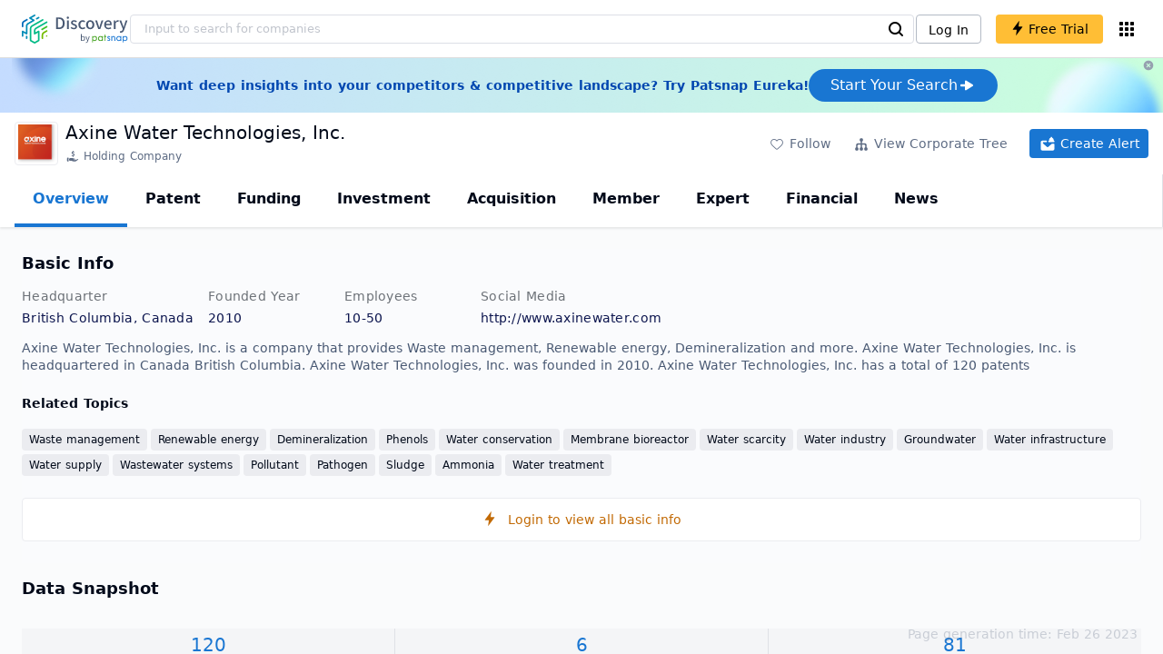

--- FILE ---
content_type: text/html; charset=utf-8
request_url: https://discovery.patsnap.com/company/axine-water-technologies/
body_size: 54226
content:
<!doctype html>
<html data-n-head-ssr lang="en" data-n-head="%7B%22lang%22:%7B%22ssr%22:%22en%22%7D%7D">
  <head >
    <title>Axine Water Technologies, Inc.:Company Profile &amp; Technical Research,Competitor Monitor,Market Trends - Discovery | PatSnap</title><meta data-n-head="ssr" charset="utf-8"><meta data-n-head="ssr" name="viewport" content="width=device-width, initial-scale=1, maximum-scale=1, minimum-scale=1, user-scalable=no"><meta data-n-head="ssr" name="format-detection" content="telephone=no"><meta data-n-head="ssr" name="google-site-verification" content="H2NsniMFz2l2jUJWjBcB7TvM75P4GDNpDbYbFpFDBiY"><meta data-n-head="ssr" name="ahrefs-site-verification" content="c37d1efe3b6dac1f05071fbc7f792c2703255e28b5a148b339f8ff9d615d2590"><meta data-n-head="ssr" name="yandex-verification" content="4dbc6c83c7f9731a"><meta data-n-head="ssr" charset="utf-8"><meta data-n-head="ssr" name="viewport" content="width=device-width, initial-scale=1"><meta data-n-head="ssr" data-hid="description" name="description" content="Discovery Company profile page for Axine Water Technologies, Inc. including technical research,competitor monitor,market trends,company profile&amp; stock symbol"><meta data-n-head="ssr" data-hid="keywords" name="keywords" content="Axine Water Technologies, Inc.,Technical research,Competitor monitor,Market trends,Company profile,discovery,PatSnap"><link data-n-head="ssr" rel="icon" type="image/x-icon" href="/company/favicon.png"><link data-n-head="ssr" rel="canonical" href="https://discovery.patsnap.com/company/axine-water-technologies/"><script data-n-head="ssr" type="text/javascript" charset="utf-8" defer>(function(w,d,s,l,i){w[l]=w[l]||[];w[l].push({'gtm.start':new Date().getTime(),event:'gtm.js'});var f=d.getElementsByTagName(s)[0],j=d.createElement(s),dl=l!='dataLayer'?'&l='+l:'';j.async=true;j.src='https://www.googletagmanager.com/gtm.js?id='+i+dl;f.parentNode.insertBefore(j,f);})(window,document,'script','dataLayer','GTM-WMWTK72');</script><script data-n-head="ssr" src="https://discovery-static.patsnap.com/seo/client/company/static/echart-5.3.3.min.js" type="text/javascript" charset="utf-8" defer></script><script data-n-head="ssr" type="application/ld+json">[{"@context":"https://schema.org","@type":"Organization","url":"https://discovery.patsnap.com/","logo":"https://discovery.patsnap.com/company/svg/logo.svg"},{"@context":"http://schema.org/","@type":"WebSite","name":"Discovery","url":"https://discovery.patsnap.com/","potentialAction":{"@type":"SearchAction","target":"https://discovery.patsnap.com/textsearch?q={search_term_string}","query-input":"required name=search_term_string"}},{"@context":"http://schema.org","@type":"BreadcrumbList","itemListElement":[{"@type":"ListItem","position":1,"name":"Discovery","item":"https://discovery.patsnap.com/"},{"@type":"ListItem","position":2,"name":"Waste management","item":"https://discovery.patsnap.com/company/topic-search/waste-management/"}]},{"@context":"http://schema.org","@type":"BreadcrumbList","itemListElement":[{"@type":"ListItem","position":1,"name":"Discovery","item":"https://discovery.patsnap.com/"},{"@type":"ListItem","position":2,"name":"Waste management","item":"https://discovery.patsnap.com/company/topic-search/waste-management/"},{"@type":"ListItem","position":3,"name":"Axine Water Technologies, Inc.","item":"https://discovery.patsnap.com/company/axine-water-technologies/"}]},{"@context":"http://schema.org/","@type":"WebPage","mainEntity":{"@type":"Corporation","name":"Axine Water Technologies, Inc.","legalName":"Axine Water Technologies, Inc.","image":"https://discovery-static.patsnap.com/seo/logo/organization/entity/master_entity_128/18e7/1641/5b0f/d671/875f/16bd/1c3e/6dae/d9ce46731aa82e38.png","logo":"https://discovery-static.patsnap.com/seo/logo/organization/entity/master_entity_128/18e7/1641/5b0f/d671/875f/16bd/1c3e/6dae/d9ce46731aa82e38.png","url":"https://discovery.patsnap.com/company/axine-water-technologies/","description":"Axine Water Technologies is a Vancouver-based developer of wastewater treatment technologies and solutions established by founder and Chief Engineer, Colleen Legzdins.\r\n\r\nThey’re specifically focused on overcoming the complex, expensive, and often ineffective nature of today’s incumbent wastewater systems by developing low-cost, energy-efficient solutions for treating dissolved organic pollutants such as phenols, aromatics, acids, dyes, PHPs, dioxins, and pharmaceuticals that enable industrial and municipal customers to reduce costs and improve performance of their wastewater treatment.\r\n\r\nTheir solutions are based on a proprietary electrolytic oxidation technology that treats high concentrations (up to 5000 mg/L COD) of toxic organics, biodegradable organics, ammonia, pathogens, and some inorganics in a single step without chemicals and without producing sludge.","sameAs":2,"foundingDate":"2010","address":{"@type":"PostalAddress","addressRegion":"British Columbia","addressCountry":"Canada"},"funder":[{"@type":"Organization","name":"Axine Water Technologies, Inc.","url":"https://discovery.patsnap.com/company/axine-water-technologies/"}]},"hasPart":{"@type":"WebPageElement","isAccessibleForFree":"False","cssSelector":".app-layout"}}]</script><script data-n-head="ssr" type="application/ld+json">{"@context":"http://schema.org/","@type":"FAQPage","mainEntity":[{"@type":"Question","name":"What technical fields has Axine Water Technologies, Inc. researched?","acceptedAnswer":{"@type":"Answer","text":"Axine Water Technologies, Inc. has researched the technical fields related to Waste management, Renewable energy, Demineralization, Phenols, Water conservation, Membrane bioreactor, Water scarcity, Water industry, Groundwater, Water infrastructure, Water supply, Wastewater systems, Pollutant, Pathogen, Sludge, Ammonia, Water treatment"}},{"@type":"Question","name":"What is Axine Water Technologies, Inc.'s total number of patents?","acceptedAnswer":{"@type":"Answer","text":"Axine Water Technologies, Inc. has 120 patents in total."}},{"@type":"Question","name":"How many employees does Axine Water Technologies, Inc. have globally?","acceptedAnswer":{"@type":"Answer","text":"Axine Water Technologies, Inc. has 11 employees worldwide."}},{"@type":"Question","name":"What kind of company is Axine Water Technologies, Inc.?","acceptedAnswer":{"@type":"Answer","text":"Axine Water Technologies is a Vancouver-based developer of wastewater treatment technologies and solutions established by founder and Chief Engineer, Colleen ..."}},{"@type":"Question","name":"What is Axine Water Technologies, Inc.'s official website?","acceptedAnswer":{"@type":"Answer","text":"Axine Water Technologies, Inc.'s official website is http://www.axinewater.com."}},{"@type":"Question","name":"Where is Axine Water Technologies, Inc.'s headquarters?","acceptedAnswer":{"@type":"Answer","text":"Axine Water Technologies, Inc. is located in Canada, British Columbia."}},{"@type":"Question","name":"Who are Axine Water Technologies, Inc. competitors?","acceptedAnswer":{"@type":"Answer","text":"Competitors of Axine Water Technologies, Inc. include Aquatech International LLC; Kurita Water Industries Ltd.; H2O Innovation, Inc."}}]}</script><link rel="preload" href="https://discovery-static.patsnap.com/seo/client/css/f622d4b.css" as="style"><link rel="prefetch" href="https://discovery-static.patsnap.com/seo/client/05720d7.js"><link rel="prefetch" href="https://discovery-static.patsnap.com/seo/client/07725ec.js"><link rel="prefetch" href="https://discovery-static.patsnap.com/seo/client/472f9b9.js"><link rel="prefetch" href="https://discovery-static.patsnap.com/seo/client/b820c77.js"><link rel="prefetch" href="https://discovery-static.patsnap.com/seo/client/d86fd0e.js"><link rel="prefetch" href="https://discovery-static.patsnap.com/seo/client/ea5ec37.js"><link rel="stylesheet" href="https://discovery-static.patsnap.com/seo/client/css/f622d4b.css">
  </head>
  <body >
    <div data-server-rendered="true" id="__nuxt"><!----><div id="__layout"><div class="app-layout"><!----><!----><div class="tw-hidden tw-w-5"><div class="g-google-login-button tw-relative" style="height:40px;width:100%;"><div class="tw-hidden"><div class="patsnap-loading loading-size-default" style="background-color:#fff;" data-v-2614556e><div class="patsnap-loading-wrap " data-v-2614556e><div class="patsnap-loading-bar" data-v-2614556e></div> <div class="patsnap-loading-bar" data-v-2614556e></div> <div class="patsnap-loading-bar" data-v-2614556e></div> <div class="patsnap-loading-bar" data-v-2614556e></div></div> <!----></div></div><div><div id="google_login_button-popup" style="padding-left:0px;"></div></div></div></div><div class="discovery-header"><div class="discovery-header__container"><div class="discovery-header__logo"><span class="patsnap-biz-header__logo"><a href="https://discovery.patsnap.com" title="Discovery"><img loading="lazy" src="https://discovery-static.patsnap.com/seo/client/company/svg/logo.svg" alt="Discovery|PatSnap logo" width="117" height="32"></a></span></div><div class=" tw-relative tw-hidden  min-lg:tw-block min-lg:tw-w-[70%]"><div autocompleteInfo=""><!----></div></div><div class="discovery-header__tool tw-flex tw-flex-row"><a href="https://account.patsnap.com/?from=discovery&amp;redirect_uri=https%3A%2F%2Fdiscovery.patsnap.com%2Fhome" target="_blank" rel="nofollow" title="Login In" class="discovery-header__tool-login"><span>Log In</span></a><div title="Join for free" class="g-free-trial__info-all tw-cursor-pointer  discovery-header__tool-join"><span class="g-free-trial__info-all-span  tw-block tw-font-medium"><i class="iconfont disc-shandian" style="font-size:16px;line-height:16px;"></i><span class=" tw-ml-1">Free Trial</span></span></div><div class="el-tooltip products-icon"></div></div></div><div class="air-banner tw-relative tw-flex tw-min-h-[60px] tw-w-full tw-items-center tw-sm:tw-min-h-[60px]"><div class="tw-mx-auto tw-flex tw-max-w-[1280px] tw-flex-row tw-items-center tw-gap-6 tw-px-4 tw-py-3 tw-md:tw-px-6"><div class="tw-flex tw-flex-1 tw-flex-row tw-items-center tw-font-bold tw-text-blue-100" style="color:#0247b0;"> Want deep insights into your competitors &amp; competitive landscape? Try Patsnap Eureka! </div><div title="Join for free" class="g-free-trial__info-all tw-cursor-pointer  discovery-header__tool-join !tw-w-auto !tw-h-auto" style="background:transparent;"><span class="g-free-trial__info-all-span  tw-block tw-font-medium"><button class="tw-flex tw-h-[36px] tw-flex-row tw-items-center tw-gap-2 tw-rounded-3xl tw-bg-blue-default tw-px-6 tw-py-2 tw-text-base tw-text-white">Start Your Search<svg width="20" height="20" viewBox="0 0 20 20" fill="none" xmlns="http://www.w3.org/2000/svg" class="h-5 w-5"><path d="M12.9141 8.75L12.9141 11.25L3.95531 11.25C3.38031 11.25 2.91406 10.7837 2.91406 10.2087L2.91406 9.79125C2.91406 9.65451 2.94099 9.51911 2.99332 9.39278C3.04565 9.26645 3.12235 9.15166 3.21904 9.05497C3.31573 8.95829 3.43051 8.88159 3.55684 8.82926C3.68317 8.77693 3.81857 8.75 3.95531 8.75L12.9141 8.75Z" fill="white"></path><path d="M9.50315 4.73001L16.4969 9.04251C16.6473 9.13514 16.7717 9.26451 16.8583 9.41846C16.945 9.57241 16.991 9.74587 16.9922 9.92252C16.9933 10.0992 16.9495 10.2732 16.8648 10.4282C16.7801 10.5833 16.6574 10.7142 16.5081 10.8088L9.5144 15.2375C9.3569 15.3374 9.17547 15.3931 8.98908 15.3988C8.80269 15.4046 8.61817 15.3602 8.4548 15.2703C8.29143 15.1804 8.15521 15.0482 8.06037 14.8876C7.96553 14.7271 7.91555 14.544 7.91565 14.3575L7.91565 5.61626C7.91546 5.43087 7.96478 5.24878 8.05851 5.08882C8.15223 4.92886 8.28697 4.79683 8.44879 4.70636C8.61062 4.61589 8.79366 4.57027 8.97902 4.57421C9.16437 4.57815 9.34531 4.6315 9.50315 4.72876L9.50315 4.73001Z" fill="white"></path></svg></button></span></div></div><div class="tw-absolute tw-h-6 tw-w-6 tw-cursor-pointer" style="right:0px;top:0px;"><i class="iconfont disc-clear" style="font-size:16px;color:#96a0af;line-height:16px;"></i></div></div></div><div class="tw-h-full tw-overflow-auto"><div class="company-index-container"><div class="company-main"><div id="company-profile-header" class="company-profile-header"><div class="tw-flex-shrink-0 tw-border-gray-40 tw-shadow"><div class="company-profile-card tw-py-2 tw-pl-4  tw-pr-1"><div class="company-profile-card__left"><div class="g-company-logo medium" style="width:48px;height:48px;"><div class="p-img border" style="width:48px;height:48px;border-radius:4px;display:table-cell;border:1px solid #ebecf0;"><img loading="lazy" src="https://discovery-static.patsnap.com/seo/logo/organization/entity/master_entity_128/18e7/1641/5b0f/d671/875f/16bd/1c3e/6dae/d9ce46731aa82e38.png" alt="Axine Water Technologies, Inc." width="40" height="40" class="company-profile-header__img"></div></div></div><div class="company-profile-card__right"><div class="company-profile-card__rt"><div class="company-profile-card__title"><div class="tw-text-black tw-text-xl tw-font-medium tw-flex-grow-0 tw-truncate tw-pr-5"><h1 title="Axine Water Technologies, Inc.">Axine Water Technologies, Inc.</h1></div><div class="company-profile-card__rb"><span size="small" company="" class="b-company-label"><span class="tw-inline-flex tw-items-center tw-mr-1"><svg width="16px" height="16px" name="#icon-holding-company" size="16" class="g-svg"><use xlink:href="#icon-holding-company"></use></svg><span class=" tw-ml-1 tw-inline-block">Holding Company</span></span><span size="small" company="" class="b-company-label"></span></span></div></div></div></div><div class="company-profile-card__setting xs:tw-hidden"><div class="g-free-trial__info-all tw-cursor-pointer  company-profile-header__tool-btn"><span class="g-free-trial__info-all-span  tw-block tw-font-medium"><i class="iconfont disc-stroke tw-align-middle" style="font-size:20px;line-height:20px;"></i><span class="text-btn">Follow</span></span></div><div class="g-free-trial__info-all tw-cursor-pointer  company-profile-header__tool-btn"><span class="g-free-trial__info-all-span  tw-block tw-font-medium"><svg width="20px" height="20px" name="#icon-merger" size="20" class="g-svg"><use xlink:href="#icon-merger"></use></svg><span class="text-btn">View Corporate Tree</span></span></div><div class="g-free-trial__info-all tw-cursor-pointer  company-profile-header__tool-btn email-alert"><span class="g-free-trial__info-all-span  tw-block tw-font-medium"><svg width="20px" height="20px" name="#icon-email-alerts" size="20" color="#fff" class="g-svg" style="fill:#fff;"><use xlink:href="#icon-email-alerts"></use></svg><span class="text-btn">Create Alert</span></span></div></div></div></div></div><div class="g-drawer__menu"><div class="b-drawer-layout__menu b-drawer-layout__menu-top"><div><div class="b-drawer-menu-item b-drawer-menu-item--active"><a href="/company/axine-water-technologies/" aria-current="page" class="nuxt-link-exact-active nuxt-link-active b-drawer-menu-item__overview">Overview</a></div></div><div><div class="b-drawer-menu-item"><a href="/company/axine-water-technologies/patent/" rel="">Patent</a></div></div><div><div class="b-drawer-menu-item"><a href="/company/axine-water-technologies/funding/" rel="nofollow">Funding</a></div></div><div><div class="b-drawer-menu-item"><a href="/company/axine-water-technologies/investment/" rel="nofollow">Investment</a></div></div><div><div class="b-drawer-menu-item"><a href="/company/axine-water-technologies/acquisition/" rel="nofollow">Acquisition</a></div></div><div><div class="b-drawer-menu-item"><a href="/company/axine-water-technologies/member/" rel="nofollow">Member</a></div></div><div><div class="b-drawer-menu-item b-drawer-menu-item--disabled"><a href="/company/axine-water-technologies/expert/" rel="nofollow">Expert</a></div></div><div><div class="b-drawer-menu-item"><a href="/company/axine-water-technologies/financial/" rel="nofollow">Financial</a></div></div><div><div class="b-drawer-menu-item"><a href="/company/axine-water-technologies/news/" rel="nofollow">News</a></div></div></div></div><div class="company-main__content"><div class="company-main__content-info tw-h-full" style="background-color:#fafbfc;"><div class="company-main__contain"><div class="company-snapshot tw-flex-1"><div class="company-snapshot__info company-snapshot-infos tw-flex tw-flex-col company-snapshot__block"><div id="company-profile-basicInfo" class="company-snapshot-infos__section company-snapshot-infos__info"><div class="snapshot-info-section"><h2 class="snapshot-info-section__title company-h2">Basic Info</h2><div class="snapshot-info-section__bd"><div class="snapshot-info-section__row"><div class="snapshot-info-section__label snapshot-info-section-label">Headquarter</div><div class="snapshot-info-section__content">British Columbia, Canada</div></div><div class="snapshot-info-section__row"><div class="snapshot-info-section__label snapshot-info-section-label">Founded Year</div><div class="snapshot-info-section__content">2010</div></div><div class="snapshot-info-section__row"><div class="snapshot-info-section__label snapshot-info-section-label">Employees</div><div class="snapshot-info-section__content">10-50</div></div><div class="snapshot-info-section__row"><div class="snapshot-info-section__label snapshot-info-section-label">Social Media</div><div class="snapshot-info-section__content"><div class="tw-flex tw-items-center"><span class="snapshot-desc-section__website"><span target="_blank" title="http://www.axinewater.com" rel="nofollow" class=" tw-inline-flex">http://www.axinewater.com</span><span target="_blank" title="LINKEDIN" rel="nofollow" class=" tw-ml-2 tw-text-blue-default"><svg width="24px" height="24px" name="#icon-linkedin" size="24" class="g-svg"><use xlink:href="#icon-linkedin"></use></svg></span></span></div></div></div></div></div><div class="tw-mb-4 b-item-show-more snapshot-desc-section__desc">Axine Water Technologies, Inc. is a company that provides Waste management, Renewable energy, Demineralization and more. Axine Water Technologies, Inc. is headquartered in Canada British Columbia. Axine Water Technologies, Inc. was founded in 2010.  Axine Water Technologies, Inc. has a total of 120 patents </div><div class="tw-flex tw-flex-col tw-mt-2"><h2 class="tw-inline-block tw-text-sm company-h2" style="width:134px;">Related Topics</h2><div class="tw-flex-1 tw-mt-3"><a href="https://discovery.patsnap.com/company/topic-search/waste-management/" target="_blank" title="Waste management" class="tw-text-blue-default hover:tw-underline  event-document-topic topic-item-link">Waste management</a><a href="https://discovery.patsnap.com/company/topic-search/renewable-energy/" target="_blank" title="Renewable energy" class="tw-text-blue-default hover:tw-underline  event-document-topic topic-item-link">Renewable energy</a><a href="https://discovery.patsnap.com/company/topic-search/demineralization/" target="_blank" title="Demineralization" class="tw-text-blue-default hover:tw-underline  event-document-topic topic-item-link">Demineralization</a><a href="https://discovery.patsnap.com/company/topic-search/phenols/" target="_blank" title="Phenols" class="tw-text-blue-default hover:tw-underline  event-document-topic topic-item-link">Phenols</a><a href="https://discovery.patsnap.com/company/topic-search/water-conservation/" target="_blank" title="Water conservation" class="tw-text-blue-default hover:tw-underline  event-document-topic topic-item-link">Water conservation</a><a href="https://discovery.patsnap.com/company/topic-search/membrane-bioreactor/" target="_blank" title="Membrane bioreactor" class="tw-text-blue-default hover:tw-underline  event-document-topic topic-item-link">Membrane bioreactor</a><a href="https://discovery.patsnap.com/company/topic-search/water-scarcity/" target="_blank" title="Water scarcity" class="tw-text-blue-default hover:tw-underline  event-document-topic topic-item-link">Water scarcity</a><a href="https://discovery.patsnap.com/company/topic-search/water-industry/" target="_blank" title="Water industry" class="tw-text-blue-default hover:tw-underline  event-document-topic topic-item-link">Water industry</a><a href="https://discovery.patsnap.com/company/topic-search/groundwater/" target="_blank" title="Groundwater" class="tw-text-blue-default hover:tw-underline  event-document-topic topic-item-link">Groundwater</a><a href="https://discovery.patsnap.com/company/topic-search/water-infrastructure/" target="_blank" title="Water infrastructure" class="tw-text-blue-default hover:tw-underline  event-document-topic topic-item-link">Water infrastructure</a><a href="https://discovery.patsnap.com/company/topic-search/water-supply/" target="_blank" title="Water supply" class="tw-text-blue-default hover:tw-underline  event-document-topic topic-item-link">Water supply</a><a href="https://discovery.patsnap.com/company/topic-search/wastewater-systems/" target="_blank" title="Wastewater systems" class="tw-text-blue-default hover:tw-underline  event-document-topic topic-item-link">Wastewater systems</a><a href="https://discovery.patsnap.com/company/topic-search/pollutant/" target="_blank" title="Pollutant" class="tw-text-blue-default hover:tw-underline  event-document-topic topic-item-link">Pollutant</a><a href="https://discovery.patsnap.com/company/topic-search/pathogen/" target="_blank" title="Pathogen" class="tw-text-blue-default hover:tw-underline  event-document-topic topic-item-link">Pathogen</a><a href="https://discovery.patsnap.com/company/topic-search/sludge/" target="_blank" title="Sludge" class="tw-text-blue-default hover:tw-underline  event-document-topic topic-item-link">Sludge</a><a href="https://discovery.patsnap.com/company/topic-search/ammonia/" target="_blank" title="Ammonia" class="tw-text-blue-default hover:tw-underline  event-document-topic topic-item-link">Ammonia</a><a href="https://discovery.patsnap.com/company/topic-search/water-treatment/" target="_blank" title="Water treatment" class="tw-text-blue-default hover:tw-underline  event-document-topic topic-item-link">Water treatment</a></div></div></div><div title="Login to view all basic info" class="g-free-trial__info-all tw-cursor-pointer  company__info-login"><span class="g-free-trial__info-all-span  tw-block tw-font-medium"><i class="iconfont disc-shandian" style="font-size:16px;line-height:16px;"></i><span class=" tw-ml-3">Login to view all basic info</span></span></div></div><div id="company-profile-dataSnapshot" class="company-snapshot__data-snapshot company-snapshot__block"><div class="snapshot-data-section"><h2 class="snapshot-data-section__hd company-h2">Data Snapshot</h2><div class="data-snapshot-content tw-mt-4"><div class="data-snapshot-content-block"><div class="data-snapshot-content-block-number" style="color:#1976D2;"><a href="/company/axine-water-technologies/patent/" title="Patent">120</a></div><div class="data-snapshot-content-block-type">Patent</div></div><div class="data-snapshot-content-block"><div class="data-snapshot-content-block-number" style="color:#1976D2;"><a href="/company/axine-water-technologies/funding/" title="Funding">6</a></div><div class="data-snapshot-content-block-type">Funding</div></div><div class="data-snapshot-content-block"><div class="data-snapshot-content-block-number" style="color:#1976D2;"><a href="/company/axine-water-technologies/news/" title="News">81</a></div><div class="data-snapshot-content-block-type">News</div></div></div></div></div><div class="xs:tw-hidden"><div id="company-profile-innovationWordcloud" class="chart-container word-cloud company-snapshot__block" style="margin-top:40px;display:block;"><div class="chart-container-top"><div class="chart-container-top__title"><h2 class="chart-container-top__title-title">Innovation Word Cloud</h2><div class="chart-container-top__title-slot"></div></div><div class="chart-container-top__desc">A quick overview of tech portfolio with the top keywords and phrases extracted from patents of Axine Water Technologies, Inc.</div></div><div class="chart-container-others"></div><div class="chart-container-chart chart-container-chart__border" style="height:500px;background-color:#fff;padding:0;"><div class="tw-absolute tw-text-black innovation-matrix-content-left" style="top:20px;left:20px;"><div role="radiogroup" class="el-radio-group"><label role="radio" aria-checked="true" tabindex="0" class="el-radio is-checked"><span class="el-radio__input is-checked"><span class="el-radio__inner"></span><input type="radio" aria-hidden="true" tabindex="-1" autocomplete="off" value="overAll" checked="checked" class="el-radio__original"></span><span class="el-radio__label">Overall<!----></span></label><label role="radio" tabindex="-1" class="el-radio"><span class="el-radio__input"><span class="el-radio__inner"></span><input type="radio" aria-hidden="true" tabindex="-1" autocomplete="off" value="recent3years" class="el-radio__original"></span><span class="el-radio__label">Recent 3 years<!----></span></label></div></div><div chartFrom="detail" class="b-word-cloud"></div><div class="chart-container-download" style="display:block;"><div class="hover:tw-bg-gray-20 tw-p-1 tw-inline-flex tw-items-center tw-rounded tw-cursor-pointer tw-text-gray-400"><i class="iconfont disc-export" style="font-size:24px;line-height:24px;"></i><span>Download</span></div></div></div></div></div><div id="company-profile-highRelatedMarkets" class="chart-container related-markets company-snapshot__block" style="margin-top:40px;display:block;"><div class="chart-container-top"><div class="chart-container-top__title"><h2 class="chart-container-top__title-title">High Related Markets</h2><div class="chart-container-top__title-slot"></div></div><div class="chart-container-top__desc">	Mentioned companies in the market reports of major market categories and sectors by Axine Water Technologies, Inc.</div></div><div class="chart-container-others"></div><div class="chart-container-chart chart-container-chart__border related-markets-container" style="height:500px;background-color:#fff;padding:12px;"><div class="related-markets__table"><div class="el-table el-table--fit el-table--enable-row-hover el-table--enable-row-transition g-table"><div class="hidden-columns"><div></div><div></div><div></div><div></div></div><div class="el-table__header-wrapper"><table cellspacing="0" cellpadding="0" border="0" class="el-table__header" style="width:;"><colgroup></colgroup><thead><tr></tr></thead></table></div><div class="el-table__body-wrapper is-scrolling-none" style="height:;"><table cellspacing="0" cellpadding="0" border="0" class="el-table__body" style="width:;"><colgroup></colgroup><tbody><tr class="el-table__row"></tr><!----></tbody></table><!----><!----></div><!----><!----><!----><!----><div class="el-table__column-resize-proxy" style="display:none;"></div></div><div class=" tw-hidden"><div>Market Category<div><div><div class="g-free-trial__info-all tw-cursor-pointer "><span class="g-free-trial__info-all-span  tw-block tw-font-medium">Energy and Natural Resources</span></div></div></div></div><div>Market Segment<div><div><div class="g-free-trial__info-all tw-cursor-pointer "><span class="g-free-trial__info-all-span  tw-block tw-font-medium">-</span></div></div></div></div><div>Related Company<div><div class="related-markets__table-company"><div class="company-card"><a href="https://discovery.patsnap.com/company/aquatech-international-llc/" target="_blank" title="Aquatech International LLC" class="tw-text-blue-default hover:tw-underline  tw-text-black"><div name="Aquatech International LLC" class="g-company-logo l-mini" style="display:;width:16px;height:16px;"><div class="p-img" style="width:16px;height:16px;border-radius:4px;display:table-cell;"><img loading="lazy" src="https://discovery-static.patsnap.com/seo/logo/organization/entity/master_entity_128/038f/64ee/da29/5aff/9ff6/4ef4/1fc7/ba5a/71fa298587459180.png" width="40" height="40"></div></div></a><div class="company-info"><div title="Aquatech International LLC" class="flex"><div class="flex-1"><div id="test_organization-card-item-title" class="company-info-title text-ellipsis"><a href="https://discovery.patsnap.com/company/aquatech-international-llc/" target="_blank" title="Aquatech International LLC" class="tw-text-blue-default hover:tw-underline  tw-text-black"><span class="company-card-title-span text-ellipsis">Aquatech International LLC</span></a></div></div></div><div></div></div></div><div class="company-card"><a href="https://discovery.patsnap.com/company/kurita-water-industries-ltd/" target="_blank" title="Kurita Water Industries Ltd." class="tw-text-blue-default hover:tw-underline  tw-text-black"><div name="Kurita Water Industries Ltd." class="g-company-logo l-mini" style="display:;width:16px;height:16px;"><div class="p-img" style="width:16px;height:16px;border-radius:4px;display:table-cell;"><img loading="lazy" src="https://discovery-static.patsnap.com/seo/logo/organization/entity/master_entity_128/03cd/e31f/6445/8595/5241/f851/548d/bec2/7a3bf3de90824676.png" width="40" height="40"></div></div></a><div class="company-info"><div title="Kurita Water Industries Ltd." class="flex"><div class="flex-1"><div id="test_organization-card-item-title" class="company-info-title text-ellipsis"><a href="https://discovery.patsnap.com/company/kurita-water-industries-ltd/" target="_blank" title="Kurita Water Industries Ltd." class="tw-text-blue-default hover:tw-underline  tw-text-black"><span class="company-card-title-span text-ellipsis">Kurita Water Industries Ltd.</span></a></div></div></div><div></div></div></div><div class="g-free-trial__info-all tw-cursor-pointer "><span class="g-free-trial__info-all-span  tw-block tw-font-medium">[+n]</span></div></div></div></div><div>Related Market Sectors<div><div class="related-markets__table-sector"><div class="g-free-trial__info-all tw-cursor-pointer "><span class="g-free-trial__info-all-span  tw-block tw-font-medium">Water Management Markets</span></div></div></div></div></div></div><div class="chart-container-download" style="display:none;"><div class="hover:tw-bg-gray-20 tw-p-1 tw-inline-flex tw-items-center tw-rounded tw-cursor-pointer tw-text-gray-400"><i class="iconfont disc-export" style="font-size:24px;line-height:24px;"></i><span>Download</span></div></div></div></div><div class="xs:tw-hidden"><div id="company-profile-innovationMatrix" class="chart-container innovation-matrix company-snapshot__block xs:tw-hidden" style="margin-top:40px;display:block;"><div class="chart-container-top"><div class="chart-container-top__title"><h2 class="chart-container-top__title-title">Innovation Matrix</h2><div class="chart-container-top__title-slot"></div></div><div class="chart-container-top__desc">visualizing technology portfolio of hot application areas and blank areas for Axine Water Technologies, Inc.</div></div><div class="chart-container-others"></div><div class="chart-container-chart chart-container-chart__border" style="height:572px;background-color:#fff;padding:12px;"><div class="innovation-matrix-content"><div class="innovation-matrix-content-top"><div class="innovation-matrix-content-left"><div role="radiogroup" class="el-radio-group"><label role="radio" aria-checked="true" tabindex="0" class="el-radio is-checked"><span class="el-radio__input is-checked"><span class="el-radio__inner"></span><input type="radio" aria-hidden="true" tabindex="-1" autocomplete="off" value="ALL" checked="checked" class="el-radio__original"></span><span class="el-radio__label">All Patents<!----></span></label><label role="radio" tabindex="-1" class="el-radio"><span class="el-radio__input"><span class="el-radio__inner"></span><input type="radio" aria-hidden="true" tabindex="-1" autocomplete="off" value="0" class="el-radio__original"></span><span class="el-radio__label">Active Patents<!----></span></label><label role="radio" tabindex="-1" class="el-radio"><span class="el-radio__input"><span class="el-radio__inner"></span><input type="radio" aria-hidden="true" tabindex="-1" autocomplete="off" value="1" class="el-radio__original"></span><span class="el-radio__label">Inactive Patents<!----></span></label><label role="radio" tabindex="-1" class="el-radio"><span class="el-radio__input"><span class="el-radio__inner"></span><input type="radio" aria-hidden="true" tabindex="-1" autocomplete="off" value="2" class="el-radio__original"></span><span class="el-radio__label">Pending Patents<!----></span></label></div><svg class="el-tooltip info-tooltip__svg tw-cursor-pointer"><use xlink:href="#disc-info"></use></svg></div><div class="innovation-matrix-content-right"><div class="innovation-matrix-content-right-time"><div class="innovation-matrix-content-right-time-label">Time Range: </div><div class="sort-select-multi innovation-matrix-content-right-time-sort"><div class="dropdown"><div class="dropdown-link">Overall<svg width="24px" height="24px" name="#icon-solid-trangle-down" size="24" class="g-svg"><use xlink:href="#icon-solid-trangle-down"></use></svg></div><div class="dropdown-menu" style="display:none;"><div title="Overall" class="selected dropdown-item"><span class="label">Overall</span></div><div className="related-company__login-btn tw-rounded" class="g-free-trial__info-all tw-cursor-pointer "><span class="g-free-trial__info-all-span  tw-block tw-font-medium"><div title="1 year" class="dropdown-item"><span class="label">1 year</span><i class="iconfont disc-shandian select-search__icon" style="font-size:16px;line-height:16px;"></i></div></span></div><div className="related-company__login-btn tw-rounded" class="g-free-trial__info-all tw-cursor-pointer "><span class="g-free-trial__info-all-span  tw-block tw-font-medium"><div title="3 year" class="dropdown-item"><span class="label">3 year</span><i class="iconfont disc-shandian select-search__icon" style="font-size:16px;line-height:16px;"></i></div></span></div><div className="related-company__login-btn tw-rounded" class="g-free-trial__info-all tw-cursor-pointer "><span class="g-free-trial__info-all-span  tw-block tw-font-medium"><div title="5 year" class="dropdown-item"><span class="label">5 year</span><i class="iconfont disc-shandian select-search__icon" style="font-size:16px;line-height:16px;"></i></div></span></div></div></div></div></div></div></div><div class="innovation-matrix-content-x"><div class="sort-select-multi innovation-matrix-content-x-sort"><div class="dropdown"><div class="dropdown-link">Application Domain L2<svg width="24px" height="24px" name="#icon-solid-trangle-down" size="24" class="g-svg"><use xlink:href="#icon-solid-trangle-down"></use></svg></div><div class="dropdown-menu" style="display:none;"><div title="Application Domain L2" class="selected dropdown-item"><span class="label">Application Domain L2</span></div><div className="related-company__login-btn tw-rounded" class="g-free-trial__info-all tw-cursor-pointer "><span class="g-free-trial__info-all-span  tw-block tw-font-medium"><div title="Application Domain L3" class="dropdown-item"><span class="label">Application Domain L3</span><i class="iconfont disc-shandian select-search__icon" style="font-size:16px;line-height:16px;"></i></div></span></div><div className="related-company__login-btn tw-rounded" class="g-free-trial__info-all tw-cursor-pointer "><span class="g-free-trial__info-all-span  tw-block tw-font-medium"><div title="Application Domain L4" class="dropdown-item"><span class="label">Application Domain L4</span><i class="iconfont disc-shandian select-search__icon" style="font-size:16px;line-height:16px;"></i></div></span></div><div className="related-company__login-btn tw-rounded" class="g-free-trial__info-all tw-cursor-pointer "><span class="g-free-trial__info-all-span  tw-block tw-font-medium"><div title="High-Tech Industry L1" class="dropdown-item"><span class="label">High-Tech Industry L1</span><i class="iconfont disc-shandian select-search__icon" style="font-size:16px;line-height:16px;"></i></div></span></div><div className="related-company__login-btn tw-rounded" class="g-free-trial__info-all tw-cursor-pointer "><span class="g-free-trial__info-all-span  tw-block tw-font-medium"><div title="High-Tech Industry L2" class="dropdown-item"><span class="label">High-Tech Industry L2</span><i class="iconfont disc-shandian select-search__icon" style="font-size:16px;line-height:16px;"></i></div></span></div><div className="related-company__login-btn tw-rounded" class="g-free-trial__info-all tw-cursor-pointer "><span class="g-free-trial__info-all-span  tw-block tw-font-medium"><div title="Tech Topic L2" class="dropdown-item"><span class="label">Tech Topic L2</span><i class="iconfont disc-shandian select-search__icon" style="font-size:16px;line-height:16px;"></i></div></span></div><div className="related-company__login-btn tw-rounded" class="g-free-trial__info-all tw-cursor-pointer "><span class="g-free-trial__info-all-span  tw-block tw-font-medium"><div title="Tech Topic L3" class="dropdown-item"><span class="label">Tech Topic L3</span><i class="iconfont disc-shandian select-search__icon" style="font-size:16px;line-height:16px;"></i></div></span></div><div className="related-company__login-btn tw-rounded" class="g-free-trial__info-all tw-cursor-pointer "><span class="g-free-trial__info-all-span  tw-block tw-font-medium"><div title="Timeline" class="dropdown-item"><span class="label">Timeline</span><i class="iconfont disc-shandian select-search__icon" style="font-size:16px;line-height:16px;"></i></div></span></div></div></div></div></div><div class="innovation-matrix-content-container"><div class="innovation-matrix-content-container-y" style="top:60px;"><div class="sort-select-multi innovation-matrix-content-container-y-sort"><div class="dropdown"><div class="dropdown-link">Tech Topic L2<svg width="24px" height="24px" name="#icon-solid-trangle-down" size="24" class="g-svg"><use xlink:href="#icon-solid-trangle-down"></use></svg></div><div class="dropdown-menu" style="display:none;"><div title="Tech Topic L2" class="selected dropdown-item"><span class="label">Tech Topic L2</span></div><div className="related-company__login-btn tw-rounded" class="g-free-trial__info-all tw-cursor-pointer "><span class="g-free-trial__info-all-span  tw-block tw-font-medium"><div title="Tech Topic L3" class="dropdown-item"><span class="label">Tech Topic L3</span><i class="iconfont disc-shandian select-search__icon" style="font-size:16px;line-height:16px;"></i></div></span></div><div className="related-company__login-btn tw-rounded" class="g-free-trial__info-all tw-cursor-pointer "><span class="g-free-trial__info-all-span  tw-block tw-font-medium"><div title="High-Tech Industry L1" class="dropdown-item"><span class="label">High-Tech Industry L1</span><i class="iconfont disc-shandian select-search__icon" style="font-size:16px;line-height:16px;"></i></div></span></div><div className="related-company__login-btn tw-rounded" class="g-free-trial__info-all tw-cursor-pointer "><span class="g-free-trial__info-all-span  tw-block tw-font-medium"><div title="High-Tech Industry L2" class="dropdown-item"><span class="label">High-Tech Industry L2</span><i class="iconfont disc-shandian select-search__icon" style="font-size:16px;line-height:16px;"></i></div></span></div><div className="related-company__login-btn tw-rounded" class="g-free-trial__info-all tw-cursor-pointer "><span class="g-free-trial__info-all-span  tw-block tw-font-medium"><div title="Application Domain L2" class="dropdown-item"><span class="label">Application Domain L2</span><i class="iconfont disc-shandian select-search__icon" style="font-size:16px;line-height:16px;"></i></div></span></div><div className="related-company__login-btn tw-rounded" class="g-free-trial__info-all tw-cursor-pointer "><span class="g-free-trial__info-all-span  tw-block tw-font-medium"><div title="Application Domain L3" class="dropdown-item"><span class="label">Application Domain L3</span><i class="iconfont disc-shandian select-search__icon" style="font-size:16px;line-height:16px;"></i></div></span></div><div className="related-company__login-btn tw-rounded" class="g-free-trial__info-all tw-cursor-pointer "><span class="g-free-trial__info-all-span  tw-block tw-font-medium"><div title="Application Domain L4" class="dropdown-item"><span class="label">Application Domain L4</span><i class="iconfont disc-shandian select-search__icon" style="font-size:16px;line-height:16px;"></i></div></span></div></div></div></div></div><div class="innovation-matrix-content-container-chart"></div></div></div><div class="chart-container-download" style="display:block;"><div class="hover:tw-bg-gray-20 tw-p-1 tw-inline-flex tw-items-center tw-rounded tw-cursor-pointer tw-text-gray-400"><i class="iconfont disc-export" style="font-size:24px;line-height:24px;"></i><span>Download</span></div></div></div></div></div><div id="company-profile-subsidiaryLists" class="chart-container subsidiary-lists company-snapshot__block" style="margin-top:40px;display:block;"><div class="chart-container-top"><div class="chart-container-top__title"><h2 class="chart-container-top__title-title">Subsidiary Lists</h2><div class="chart-container-top__title-slot"></div></div><div class="chart-container-top__desc">	Subsidiaries with patent applications for Axine Water Technologies, Inc.</div></div><div class="chart-container-others"></div><div class="chart-container-chart chart-container-chart__border subsidiary-lists-container" style="height:300px;background-color:#fff;padding:12px;"><div class="chart-container-empty" style="background-image:url('https://discovery-static.patsnap.com/seo/client/img/no_data_subsidiary.4689f3e.jpg');background-size:100% 100%;background-repeat:no-repeat;"><div class="g-new-free-trial"><div class="g-new-free-trial__title"><img src="https://discovery-static.patsnap.com/seo/client/img/new-free-trial.0e64be5.svg" alt="sample-data" width="40" height="32"><span class="g-new-free-trial__title-span">Sign up to view the full data</span></div><div class="g-free-trial__info-all tw-cursor-pointer  g-new-free-trial__free tw-rounded"><span class="g-free-trial__info-all-span  tw-block tw-font-medium"><i class="iconfont disc-shandian" style="font-size:16px;line-height:16px;"></i><span class=" tw-ml-1 tw-rounded">Free Trial Now</span></span></div></div></div><div class="chart-container-download" style="display:none;"><div class="hover:tw-bg-gray-20 tw-p-1 tw-inline-flex tw-items-center tw-rounded tw-cursor-pointer tw-text-gray-400"><i class="iconfont disc-export" style="font-size:24px;line-height:24px;"></i><span>Download</span></div></div></div></div><div class="company-question"><h2 class="company-question__title company-h2">Axine Water Technologies, Inc. Frequently Asked Questions</h2><div class=" tw-relative tw-mt-2"><div class=" tw-flex tw-flex-col" style="display:flex;"><div class="company-question__question"><span class="company-question__question-mark" style="background-color:#1976D2;"></span><h3 class="company-question__question-text">What technical fields has Axine Water Technologies, Inc. researched?</h3></div><span class="company-question__answer"><span><a href="https://discovery.patsnap.com/company/axine-water-technologies/" target="_blank" title="Axine Water Technologies, Inc." class="tw-text-blue-default hover:tw-underline company-question__answer-keywords">Axine Water Technologies, Inc.</a> has researched the technical fields related to<span class="company-question__answer-keywords"> <a href="https://discovery.patsnap.com/company/topic-search/waste-management/" target="_blank" title="Waste management" class="tw-text-blue-default hover:tw-underline  event-document-topic topic-item-link">Waste management</a><a href="https://discovery.patsnap.com/company/topic-search/renewable-energy/" target="_blank" title="Renewable energy" class="tw-text-blue-default hover:tw-underline  event-document-topic topic-item-link">Renewable energy</a><a href="https://discovery.patsnap.com/company/topic-search/demineralization/" target="_blank" title="Demineralization" class="tw-text-blue-default hover:tw-underline  event-document-topic topic-item-link">Demineralization</a><a href="https://discovery.patsnap.com/company/topic-search/phenols/" target="_blank" title="Phenols" class="tw-text-blue-default hover:tw-underline  event-document-topic topic-item-link">Phenols</a><a href="https://discovery.patsnap.com/company/topic-search/water-conservation/" target="_blank" title="Water conservation" class="tw-text-blue-default hover:tw-underline  event-document-topic topic-item-link">Water conservation</a><a href="https://discovery.patsnap.com/company/topic-search/membrane-bioreactor/" target="_blank" title="Membrane bioreactor" class="tw-text-blue-default hover:tw-underline  event-document-topic topic-item-link">Membrane bioreactor</a><a href="https://discovery.patsnap.com/company/topic-search/water-scarcity/" target="_blank" title="Water scarcity" class="tw-text-blue-default hover:tw-underline  event-document-topic topic-item-link">Water scarcity</a><a href="https://discovery.patsnap.com/company/topic-search/water-industry/" target="_blank" title="Water industry" class="tw-text-blue-default hover:tw-underline  event-document-topic topic-item-link">Water industry</a><a href="https://discovery.patsnap.com/company/topic-search/groundwater/" target="_blank" title="Groundwater" class="tw-text-blue-default hover:tw-underline  event-document-topic topic-item-link">Groundwater</a><a href="https://discovery.patsnap.com/company/topic-search/water-infrastructure/" target="_blank" title="Water infrastructure" class="tw-text-blue-default hover:tw-underline  event-document-topic topic-item-link">Water infrastructure</a><a href="https://discovery.patsnap.com/company/topic-search/water-supply/" target="_blank" title="Water supply" class="tw-text-blue-default hover:tw-underline  event-document-topic topic-item-link">Water supply</a><a href="https://discovery.patsnap.com/company/topic-search/wastewater-systems/" target="_blank" title="Wastewater systems" class="tw-text-blue-default hover:tw-underline  event-document-topic topic-item-link">Wastewater systems</a><a href="https://discovery.patsnap.com/company/topic-search/pollutant/" target="_blank" title="Pollutant" class="tw-text-blue-default hover:tw-underline  event-document-topic topic-item-link">Pollutant</a><a href="https://discovery.patsnap.com/company/topic-search/pathogen/" target="_blank" title="Pathogen" class="tw-text-blue-default hover:tw-underline  event-document-topic topic-item-link">Pathogen</a><a href="https://discovery.patsnap.com/company/topic-search/sludge/" target="_blank" title="Sludge" class="tw-text-blue-default hover:tw-underline  event-document-topic topic-item-link">Sludge</a><a href="https://discovery.patsnap.com/company/topic-search/ammonia/" target="_blank" title="Ammonia" class="tw-text-blue-default hover:tw-underline  event-document-topic topic-item-link">Ammonia</a><a href="https://discovery.patsnap.com/company/topic-search/water-treatment/" target="_blank" title="Water treatment" class="tw-text-blue-default hover:tw-underline  event-document-topic topic-item-link">Water treatment</a></span></span></span><span class="company-question__line"></span></div><div class=" tw-flex tw-flex-col" style="display:flex;"><div class="company-question__question"><span class="company-question__question-mark" style="background-color:#45A321;"></span><h3 class="company-question__question-text">What is Axine Water Technologies, Inc.'s total number of patents?</h3></div><span class="company-question__answer"><span><a href="https://discovery.patsnap.com/company/axine-water-technologies/" target="_blank" title="Axine Water Technologies, Inc." class="tw-text-blue-default hover:tw-underline company-question__answer-keywords">Axine Water Technologies, Inc.</a> has<span class="company-question__answer-keywords"> 120 </span>patents in total.</span></span><span class="company-question__line"></span></div><div class=" tw-flex tw-flex-col" style="display:flex;"><div class="company-question__question"><span class="company-question__question-mark" style="background-color:#914AED;"></span><h3 class="company-question__question-text">How many employees does Axine Water Technologies, Inc. have globally?</h3></div><span class="company-question__answer"><div><a href="https://discovery.patsnap.com/company/axine-water-technologies/" target="_blank" title="Axine Water Technologies, Inc." class="tw-text-blue-default hover:tw-underline company-question__answer-keywords">Axine Water Technologies, Inc.</a> has <span class="company-question__answer-keywords">11</span> employees worldwide.</div></span><span class="company-question__line"></span></div><div class=" tw-flex tw-flex-col" style="display:none;"><div class="company-question__question"><span class="company-question__question-mark" style="background-color:#1976D2;"></span><h3 class="company-question__question-text">What kind of company is Axine Water Technologies, Inc.?</h3></div><span class="company-question__answer"><div><span>Axine Water Technologies is a Vancouver-based developer of wastewater treatment technologies and solutions established by founder and Chief Engineer, Colleen...</span></div></span><span class="company-question__line"></span></div><div class=" tw-flex tw-flex-col" style="display:none;"><div class="company-question__question"><span class="company-question__question-mark" style="background-color:#45A321;"></span><h3 class="company-question__question-text">What is Axine Water Technologies, Inc.'s official website?</h3></div><span class="company-question__answer"><div><a href="https://discovery.patsnap.com/company/axine-water-technologies/" target="_blank" title="Axine Water Technologies, Inc." class="tw-text-blue-default hover:tw-underline company-question__answer-keywords">Axine Water Technologies, Inc.</a>'s official website is <span title="Axine Water Technologies, Inc." class="company-question__answer-keywords">http://www.axinewater.com</span>.</div></span><span class="company-question__line"></span></div><div class=" tw-flex tw-flex-col" style="display:none;"><div class="company-question__question"><span class="company-question__question-mark" style="background-color:#914AED;"></span><h3 class="company-question__question-text">Where is Axine Water Technologies, Inc.'s headquarters?</h3></div><span class="company-question__answer"><div><a href="https://discovery.patsnap.com/company/axine-water-technologies/" target="_blank" title="Axine Water Technologies, Inc." class="tw-text-blue-default hover:tw-underline company-question__answer-keywords">Axine Water Technologies, Inc.</a> is located in British Columbia, Canada.</div></span><span class="company-question__line"></span></div><div class=" tw-flex tw-flex-col" style="display:none;"><div class="company-question__question"><span class="company-question__question-mark" style="background-color:#1976D2;"></span><h3 class="company-question__question-text">Who are Axine Water Technologies, Inc. competitors?</h3></div><span class="company-question__answer"><div>Competitors of <a href="https://discovery.patsnap.com/company/axine-water-technologies/" target="_blank" title="Axine Water Technologies, Inc." class="tw-text-blue-default hover:tw-underline company-question__answer-keywords">Axine Water Technologies, Inc.</a> include <span class="company-question__answer-keywords"><a href="https://discovery.patsnap.com/company/aquatech-international-llc/" target="_blank" title="Aquatech International LLC" class="tw-text-blue-default hover:tw-underline company-question__answer-keywords">Aquatech International LLC</a><a href="https://discovery.patsnap.com/company/kurita-water-industries-ltd/" target="_blank" title="Kurita Water Industries Ltd." class="tw-text-blue-default hover:tw-underline company-question__answer-keywords">Kurita Water Industries Ltd.</a> and <a href="https://discovery.patsnap.com/company/h2o-innovation-inc/" target="_blank" title="H2O Innovation, Inc." class="tw-text-blue-default hover:tw-underline company-question__answer-keywords">H2O Innovation, Inc.</a>.</span></div></span><span class="company-question__line"></span></div></div><div class="company-question__show-all tw-cursor-pointer"><span>Show all question</span><span><i class="iconfont disc-more-db" style="font-size:16px;line-height:16px;"></i></span></div></div></div><div class="recommend-company"><div class="recommend-company__title"><h2 class="recommend-company__title-div company-h2">Related Companies</h2><div class=" tw-flex tw-flex-row tw-flex-wrap"><div class=" tw-flex tw-items-center tw-mr-3" style="width:236px;height:50px;margin-bottom:10px;"><span class="tw-inline-block tw-w-8 tw-truncate tw-rounded"><img loading="lazy" src="https://discovery-static.patsnap.com/seo/logo/organization/entity/master_entity_128/f1c7/0d24/8ad2/a05d/ca3a/6dce/ca2e/5699/c8b0cbf5094db137.jpeg" alt="China National Offshore Oil Corp." width="48" height="48"></span><div class=" tw-flex tw-flex-col tw-mx-2 tw-text-sm tw-truncate"><span class="tw-truncate"><a href="https://discovery.patsnap.com/company/china-national-offshore-oil/" target="_blank" title="China National Offshore Oil Corp." class="tw-text-blue-default hover:tw-underline  tw-mr-8 tw-whitespace-nowrap tw-mb-2 tw-text-black">China National Offshore Oil Corp.</a></span><span class="recommend-company__origin">Beijing Shi, China</span></div></div><div class=" tw-flex tw-items-center tw-mr-3" style="width:236px;height:50px;margin-bottom:10px;"><span class="tw-inline-block tw-w-8 tw-truncate tw-rounded"><img loading="lazy" src="https://discovery-static.patsnap.com/seo/logo/organization/entity/organization/image/logo/f1b9/814f/2857/40f0/f1b9814f285740f0.jpeg" alt="Winnow Solutions Ltd." width="48" height="48"></span><div class=" tw-flex tw-flex-col tw-mx-2 tw-text-sm tw-truncate"><span class="tw-truncate"><a href="https://discovery.patsnap.com/company/winnow-solutions/" target="_blank" title="Winnow Solutions Ltd." class="tw-text-blue-default hover:tw-underline  tw-mr-8 tw-whitespace-nowrap tw-mb-2 tw-text-black">Winnow Solutions Ltd.</a></span><span class="recommend-company__origin">England, United Kingdom</span></div></div><div class=" tw-flex tw-items-center tw-mr-3" style="width:236px;height:50px;margin-bottom:10px;"><span class="tw-inline-block tw-w-8 tw-truncate tw-rounded"><img loading="lazy" src="https://discovery-static.patsnap.com/seo/client/company/svg/company-placeholder.svg" alt="Environmental Solutions Europe BV" width="48" height="48"></span><div class=" tw-flex tw-flex-col tw-mx-2 tw-text-sm tw-truncate"><span class="tw-truncate"><a href="https://discovery.patsnap.com/company/environmental-sol-europe/" target="_blank" title="Environmental Solutions Europe BV" class="tw-text-blue-default hover:tw-underline  tw-mr-8 tw-whitespace-nowrap tw-mb-2 tw-text-black">Environmental Solutions Europe BV</a></span><span class="recommend-company__origin"></span></div></div><div class=" tw-flex tw-items-center tw-mr-3" style="width:236px;height:50px;margin-bottom:10px;"><span class="tw-inline-block tw-w-8 tw-truncate tw-rounded"><img loading="lazy" src="https://discovery-static.patsnap.com/seo/client/company/svg/company-placeholder.svg" alt="Grandblue Environment Co., Ltd." width="48" height="48"></span><div class=" tw-flex tw-flex-col tw-mx-2 tw-text-sm tw-truncate"><span class="tw-truncate"><a href="https://discovery.patsnap.com/company/grandblue-environment/" target="_blank" title="Grandblue Environment Co., Ltd." class="tw-text-blue-default hover:tw-underline  tw-mr-8 tw-whitespace-nowrap tw-mb-2 tw-text-black">Grandblue Environment Co., Ltd.</a></span><span class="recommend-company__origin"></span></div></div><div class=" tw-flex tw-items-center tw-mr-3" style="width:236px;height:50px;margin-bottom:10px;"><span class="tw-inline-block tw-w-8 tw-truncate tw-rounded"><img loading="lazy" src="https://discovery-static.patsnap.com/seo/client/company/svg/company-placeholder.svg" alt="Onda Mfg Co., Ltd." width="48" height="48"></span><div class=" tw-flex tw-flex-col tw-mx-2 tw-text-sm tw-truncate"><span class="tw-truncate"><a href="https://discovery.patsnap.com/company/onda/" target="_blank" title="Onda Mfg Co., Ltd." class="tw-text-blue-default hover:tw-underline  tw-mr-8 tw-whitespace-nowrap tw-mb-2 tw-text-black">Onda Mfg Co., Ltd.</a></span><span class="recommend-company__origin"></span></div></div><div class=" tw-flex tw-items-center tw-mr-3" style="width:236px;height:50px;margin-bottom:10px;"><span class="tw-inline-block tw-w-8 tw-truncate tw-rounded"><img loading="lazy" src="https://discovery-static.patsnap.com/seo/client/company/svg/company-placeholder.svg" alt="Diehl Metering GmbH" width="48" height="48"></span><div class=" tw-flex tw-flex-col tw-mx-2 tw-text-sm tw-truncate"><span class="tw-truncate"><a href="https://discovery.patsnap.com/company/diehl-metering/" target="_blank" title="Diehl Metering GmbH" class="tw-text-blue-default hover:tw-underline  tw-mr-8 tw-whitespace-nowrap tw-mb-2 tw-text-black">Diehl Metering GmbH</a></span><span class="recommend-company__origin"></span></div></div><div class=" tw-flex tw-items-center tw-mr-3" style="width:236px;height:50px;margin-bottom:10px;"><span class="tw-inline-block tw-w-8 tw-truncate tw-rounded"><img loading="lazy" src="https://discovery-static.patsnap.com/seo/logo/organization/entity/master_entity_128/2af6/c15e/0801/6c2a/b7a1/0436/2be3/d4c2/76891b547c9a1542.png" alt="Süd-Chemie AG" width="48" height="48"></span><div class=" tw-flex tw-flex-col tw-mx-2 tw-text-sm tw-truncate"><span class="tw-truncate"><a href="https://discovery.patsnap.com/company/sud-chemie/" target="_blank" title="Süd-Chemie AG" class="tw-text-blue-default hover:tw-underline  tw-mr-8 tw-whitespace-nowrap tw-mb-2 tw-text-black">Süd-Chemie AG</a></span><span class="recommend-company__origin">Basel-Landschaft, Switzerland</span></div></div><div class=" tw-flex tw-items-center tw-mr-3" style="width:236px;height:50px;margin-bottom:10px;"><span class="tw-inline-block tw-w-8 tw-truncate tw-rounded"><img loading="lazy" src="https://discovery-static.patsnap.com/seo/logo/organization/entity/organization/image/logo/70ec/0ccc/33b5/eb8f/70ec0ccc33b5eb8f.gif" alt="BioFuelBox Corp." width="48" height="48"></span><div class=" tw-flex tw-flex-col tw-mx-2 tw-text-sm tw-truncate"><span class="tw-truncate"><a href="https://discovery.patsnap.com/company/biofuelbox/" target="_blank" title="BioFuelBox Corp." class="tw-text-blue-default hover:tw-underline  tw-mr-8 tw-whitespace-nowrap tw-mb-2 tw-text-black">BioFuelBox Corp.</a></span><span class="recommend-company__origin">California, United States</span></div></div><div class=" tw-flex tw-items-center tw-mr-3" style="width:236px;height:50px;margin-bottom:10px;"><span class="tw-inline-block tw-w-8 tw-truncate tw-rounded"><img loading="lazy" src="https://discovery-static.patsnap.com/seo/client/company/svg/company-placeholder.svg" alt="Poundfield Products Ltd." width="48" height="48"></span><div class=" tw-flex tw-flex-col tw-mx-2 tw-text-sm tw-truncate"><span class="tw-truncate"><a href="https://discovery.patsnap.com/company/poundfield-products/" target="_blank" title="Poundfield Products Ltd." class="tw-text-blue-default hover:tw-underline  tw-mr-8 tw-whitespace-nowrap tw-mb-2 tw-text-black">Poundfield Products Ltd.</a></span><span class="recommend-company__origin"></span></div></div><div class=" tw-flex tw-items-center tw-mr-3" style="width:236px;height:50px;margin-bottom:10px;"><span class="tw-inline-block tw-w-8 tw-truncate tw-rounded"><img loading="lazy" src="https://discovery-static.patsnap.com/seo/logo/organization/entity/organization/image/logo/ee32/34c0/86c1/f47f/ee3234c086c1f47f.png" alt="Ion Exchange (India) Ltd." width="48" height="48"></span><div class=" tw-flex tw-flex-col tw-mx-2 tw-text-sm tw-truncate"><span class="tw-truncate"><a href="https://discovery.patsnap.com/company/ion-exchange-india/" target="_blank" title="Ion Exchange (India) Ltd." class="tw-text-blue-default hover:tw-underline  tw-mr-8 tw-whitespace-nowrap tw-mb-2 tw-text-black">Ion Exchange (India) Ltd.</a></span><span class="recommend-company__origin">Maharashtra, India</span></div></div><div class=" tw-flex tw-items-center tw-mr-3" style="width:236px;height:50px;margin-bottom:10px;"><span class="tw-inline-block tw-w-8 tw-truncate tw-rounded"><img loading="lazy" src="https://discovery-static.patsnap.com/seo/client/company/svg/company-placeholder.svg" alt="Mihama Corp." width="48" height="48"></span><div class=" tw-flex tw-flex-col tw-mx-2 tw-text-sm tw-truncate"><span class="tw-truncate"><a href="https://discovery.patsnap.com/company/mihama/" target="_blank" title="Mihama Corp." class="tw-text-blue-default hover:tw-underline  tw-mr-8 tw-whitespace-nowrap tw-mb-2 tw-text-black">Mihama Corp.</a></span><span class="recommend-company__origin">Japan</span></div></div><div class=" tw-flex tw-items-center tw-mr-3" style="width:236px;height:50px;margin-bottom:10px;"><span class="tw-inline-block tw-w-8 tw-truncate tw-rounded"><img loading="lazy" src="https://discovery-static.patsnap.com/seo/client/company/svg/company-placeholder.svg" alt="3M China Ltd." width="48" height="48"></span><div class=" tw-flex tw-flex-col tw-mx-2 tw-text-sm tw-truncate"><span class="tw-truncate"><a href="https://discovery.patsnap.com/company/3m-china/" target="_blank" title="3M China Ltd." class="tw-text-blue-default hover:tw-underline  tw-mr-8 tw-whitespace-nowrap tw-mb-2 tw-text-black">3M China Ltd.</a></span><span class="recommend-company__origin"></span></div></div></div><div title="Login to view all" class="g-free-trial__info-all tw-cursor-pointer  company__info-login tw-mt-0"><span class="g-free-trial__info-all-span  tw-block tw-font-medium"><i class="iconfont disc-shandian" style="font-size:16px;line-height:16px;"></i><span class=" tw-ml-3">Login to view all</span></span></div></div></div><div class="keywords-recommend"><div class="keywords-recommend__title"><h2 class="keywords-recommend__title-div company-h2">Hot Companies in Industries</h2><div class="keywords-recommend__info"><div class="tw-overflow-x-auto"><div class="g-tab__info-title"><div class="g-tab__info-title-text tw-truncate  tw-cursor-pointer g-tab__info-title-active">Popular</div><div class="g-tab__info-title-text tw-truncate  tw-cursor-pointer">Waste management</div><div class="g-tab__info-title-text tw-truncate  tw-cursor-pointer">Renewable energy</div><div class="g-tab__info-title-text tw-truncate  tw-cursor-pointer">Demineralization</div><div class="g-tab__info-title-text tw-truncate  tw-cursor-pointer">Phenols</div><div class="g-tab__info-title-text tw-truncate  tw-cursor-pointer">Water conservation</div><div class="g-tab__info-title-text tw-truncate  tw-cursor-pointer">Membrane bioreactor</div><div class="g-tab__info-title-text tw-truncate  tw-cursor-pointer">Water scarcity</div></div></div><div><div class="keywords-recommend__info-content"><a href="https://discovery.patsnap.com/company/shopify-inc/" target="_blank" title="Shopify" class="tw-text-blue-default hover:tw-underline  tw-mr-8 tw-whitespace-nowrap tw-mb-6">Shopify</a><a href="https://discovery.patsnap.com/company/reddit/" target="_blank" title="Reddit" class="tw-text-blue-default hover:tw-underline  tw-mr-8 tw-whitespace-nowrap tw-mb-6">Reddit</a><a href="https://discovery.patsnap.com/company/tiktok-inc/" target="_blank" title="Tik tok" class="tw-text-blue-default hover:tw-underline  tw-mr-8 tw-whitespace-nowrap tw-mb-6">Tik tok</a><a href="https://discovery.patsnap.com/company/apple/" target="_blank" title="Apple" class="tw-text-blue-default hover:tw-underline  tw-mr-8 tw-whitespace-nowrap tw-mb-6">Apple</a><a href="https://discovery.patsnap.com/company/squarespace/" target="_blank" title="Squarespace" class="tw-text-blue-default hover:tw-underline  tw-mr-8 tw-whitespace-nowrap tw-mb-6">Squarespace</a><a href="https://discovery.patsnap.com/company/soundcloud/" target="_blank" title="Soundcloud" class="tw-text-blue-default hover:tw-underline  tw-mr-8 tw-whitespace-nowrap tw-mb-6">Soundcloud</a><a href="https://discovery.patsnap.com/company/a-medium/" target="_blank" title="Medium" class="tw-text-blue-default hover:tw-underline  tw-mr-8 tw-whitespace-nowrap tw-mb-6">Medium</a><a href="https://discovery.patsnap.com/company/parallels/" target="_blank" title="Parallels" class="tw-text-blue-default hover:tw-underline  tw-mr-8 tw-whitespace-nowrap tw-mb-6">Parallels</a><a href="https://discovery.patsnap.com/company/zoom-video-communications/" target="_blank" title="Zoom" class="tw-text-blue-default hover:tw-underline  tw-mr-8 tw-whitespace-nowrap tw-mb-6">Zoom</a><a href="https://discovery.patsnap.com/company/google/" target="_blank" title="Google" class="tw-text-blue-default hover:tw-underline  tw-mr-8 tw-whitespace-nowrap tw-mb-6">Google</a><a href="https://discovery.patsnap.com/company/godaddy/" target="_blank" title="Godaddy" class="tw-text-blue-default hover:tw-underline  tw-mr-8 tw-whitespace-nowrap tw-mb-6">Godaddy</a><a href="https://discovery.patsnap.com/company/microsoft/" target="_blank" title="Microsoft" class="tw-text-blue-default hover:tw-underline  tw-mr-8 tw-whitespace-nowrap tw-mb-6">Microsoft</a><a href="https://discovery.patsnap.com/company/forbes-media/" target="_blank" title="Forbes" class="tw-text-blue-default hover:tw-underline  tw-mr-8 tw-whitespace-nowrap tw-mb-6">Forbes</a><a href="https://discovery.patsnap.com/company/etsy/" target="_blank" title="Etsy" class="tw-text-blue-default hover:tw-underline  tw-mr-8 tw-whitespace-nowrap tw-mb-6">Etsy</a><a href="https://discovery.patsnap.com/company/huawei-technologies/" target="_blank" title="Huawei Technologies" class="tw-text-blue-default hover:tw-underline  tw-mr-8 tw-whitespace-nowrap tw-mb-6">Huawei Technologies</a><a href="https://discovery.patsnap.com/company/yandex/" target="_blank" title="Yandex" class="tw-text-blue-default hover:tw-underline  tw-mr-8 tw-whitespace-nowrap tw-mb-6">Yandex</a><a href="https://discovery.patsnap.com/company/amazon-com/" target="_blank" title="Amazon" class="tw-text-blue-default hover:tw-underline  tw-mr-8 tw-whitespace-nowrap tw-mb-6">Amazon</a><a href="https://discovery.patsnap.com/company/eventbrite/" target="_blank" title="Event brite" class="tw-text-blue-default hover:tw-underline  tw-mr-8 tw-whitespace-nowrap tw-mb-6">Event brite</a><a href="https://discovery.patsnap.com/company/dribbble-holdings/" target="_blank" title="Dribbble" class="tw-text-blue-default hover:tw-underline  tw-mr-8 tw-whitespace-nowrap tw-mb-6">Dribbble</a><a href="https://discovery.patsnap.com/company/hatena/" target="_blank" title="Hatena" class="tw-text-blue-default hover:tw-underline  tw-mr-8 tw-whitespace-nowrap tw-mb-6">Hatena</a><a href="https://discovery.patsnap.com/company/walmart/" target="_blank" title="Walmart" class="tw-text-blue-default hover:tw-underline  tw-mr-8 tw-whitespace-nowrap tw-mb-6">Walmart</a><a href="https://discovery.patsnap.com/company/wpengine/" target="_blank" title="WPengine" class="tw-text-blue-default hover:tw-underline  tw-mr-8 tw-whitespace-nowrap tw-mb-6">WPengine</a><a href="https://discovery.patsnap.com/company/uber-technologies/" target="_blank" title="Uber" class="tw-text-blue-default hover:tw-underline  tw-mr-8 tw-whitespace-nowrap tw-mb-6">Uber</a><a href="https://discovery.patsnap.com/company/splunk/" target="_blank" title="Splunk" class="tw-text-blue-default hover:tw-underline  tw-mr-8 tw-whitespace-nowrap tw-mb-6">Splunk</a><a href="https://discovery.patsnap.com/company/servicenow/" target="_blank" title="ServiceNow" class="tw-text-blue-default hover:tw-underline  tw-mr-8 tw-whitespace-nowrap tw-mb-6">ServiceNow</a><a href="https://discovery.patsnap.com/company/twilio/" target="_blank" title="Twilio" class="tw-text-blue-default hover:tw-underline  tw-mr-8 tw-whitespace-nowrap tw-mb-6">Twilio</a><a href="https://discovery.patsnap.com/company/hubspot/" target="_blank" title="HubSpot" class="tw-text-blue-default hover:tw-underline  tw-mr-8 tw-whitespace-nowrap tw-mb-6">HubSpot</a><a href="https://discovery.patsnap.com/company/mulesoft/" target="_blank" title="MuleSoft" class="tw-text-blue-default hover:tw-underline  tw-mr-8 tw-whitespace-nowrap tw-mb-6">MuleSoft</a><a href="https://discovery.patsnap.com/company/bloomberg/" target="_blank" title="Bloomberg" class="tw-text-blue-default hover:tw-underline  tw-mr-8 tw-whitespace-nowrap tw-mb-6">Bloomberg</a><a href="https://discovery.patsnap.com/company/cargill/" target="_blank" title="Cargill" class="tw-text-blue-default hover:tw-underline  tw-mr-8 tw-whitespace-nowrap tw-mb-6">Cargill</a></div><div class="tw-hidden"><a href="https://discovery.patsnap.com/company/kunming-univ-sci--tech/" target="_blank" title="Kunming University of Science &amp; Technology" class="tw-text-blue-default hover:tw-underline  tw-mr-8 tw-whitespace-nowrap tw-mb-6">Kunming University of Science &amp; Technology</a><a href="https://discovery.patsnap.com/company/university-tongji/" target="_blank" title="Tongji University" class="tw-text-blue-default hover:tw-underline  tw-mr-8 tw-whitespace-nowrap tw-mb-6">Tongji University</a><a href="https://discovery.patsnap.com/company/hitachi-zosen/" target="_blank" title="Hitachi Zosen Corp." class="tw-text-blue-default hover:tw-underline  tw-mr-8 tw-whitespace-nowrap tw-mb-6">Hitachi Zosen Corp.</a><a href="https://discovery.patsnap.com/company/council-of-scientific-industrial-research/" target="_blank" title="Council of Scientific &amp; Industrial Research" class="tw-text-blue-default hover:tw-underline  tw-mr-8 tw-whitespace-nowrap tw-mb-6">Council of Scientific &amp; Industrial Research</a><a href="https://discovery.patsnap.com/company/us-army-corps-of-engineers/" target="_blank" title="U.S. Army Corps of Engineers" class="tw-text-blue-default hover:tw-underline  tw-mr-8 tw-whitespace-nowrap tw-mb-6">U.S. Army Corps of Engineers</a><a href="https://discovery.patsnap.com/company/umicore/" target="_blank" title="Umicore" class="tw-text-blue-default hover:tw-underline  tw-mr-8 tw-whitespace-nowrap tw-mb-6">Umicore</a><a href="https://discovery.patsnap.com/company/shenyang-jianzhu/" target="_blank" title="Shenyang Jianzhu University" class="tw-text-blue-default hover:tw-underline  tw-mr-8 tw-whitespace-nowrap tw-mb-6">Shenyang Jianzhu University</a><a href="https://discovery.patsnap.com/company/thyssenkrupp-industrial-solutions/" target="_blank" title="thyssenkrupp Industrial Solutions AG" class="tw-text-blue-default hover:tw-underline  tw-mr-8 tw-whitespace-nowrap tw-mb-6">thyssenkrupp Industrial Solutions AG</a><a href="https://discovery.patsnap.com/company/danieli-c-officine-meccaniche/" target="_blank" title="Danieli &amp; C. Officine Meccaniche SpA" class="tw-text-blue-default hover:tw-underline  tw-mr-8 tw-whitespace-nowrap tw-mb-6">Danieli &amp; C. Officine Meccaniche SpA</a><a href="https://discovery.patsnap.com/company/kemira-oyj/" target="_blank" title="Kemira Oyj" class="tw-text-blue-default hover:tw-underline  tw-mr-8 tw-whitespace-nowrap tw-mb-6">Kemira Oyj</a><a href="https://discovery.patsnap.com/company/m-i/" target="_blank" title="M-I LLC" class="tw-text-blue-default hover:tw-underline  tw-mr-8 tw-whitespace-nowrap tw-mb-6">M-I LLC</a><a href="https://discovery.patsnap.com/company/national-university-of-food-technology/" target="_blank" title="National University of Food Technology" class="tw-text-blue-default hover:tw-underline  tw-mr-8 tw-whitespace-nowrap tw-mb-6">National University of Food Technology</a><a href="https://discovery.patsnap.com/company/takasago-international/" target="_blank" title="Takasago International Corp." class="tw-text-blue-default hover:tw-underline  tw-mr-8 tw-whitespace-nowrap tw-mb-6">Takasago International Corp.</a><a href="https://discovery.patsnap.com/company/niigata-engineering/" target="_blank" title="Niigata Engineering Co., Ltd." class="tw-text-blue-default hover:tw-underline  tw-mr-8 tw-whitespace-nowrap tw-mb-6">Niigata Engineering Co., Ltd.</a><a href="https://discovery.patsnap.com/company/beijing-university-civil/" target="_blank" title="Beijing University of Civil Engineering &amp; Architecture" class="tw-text-blue-default hover:tw-underline  tw-mr-8 tw-whitespace-nowrap tw-mb-6">Beijing University of Civil Engineering &amp; Architecture</a><a href="https://discovery.patsnap.com/company/national-environmental-engineering-research-institute/" target="_blank" title="National Environmental Engineering Research Institute" class="tw-text-blue-default hover:tw-underline  tw-mr-8 tw-whitespace-nowrap tw-mb-6">National Environmental Engineering Research Institute</a><a href="https://discovery.patsnap.com/company/boliden/" target="_blank" title="Boliden AB" class="tw-text-blue-default hover:tw-underline  tw-mr-8 tw-whitespace-nowrap tw-mb-6">Boliden AB</a><a href="https://discovery.patsnap.com/company/tsukishima-kikai/" target="_blank" title="Tsukishima Kikai Co., Ltd." class="tw-text-blue-default hover:tw-underline  tw-mr-8 tw-whitespace-nowrap tw-mb-6">Tsukishima Kikai Co., Ltd.</a><a href="https://discovery.patsnap.com/company/takuma/" target="_blank" title="TAKUMA CO., LTD." class="tw-text-blue-default hover:tw-underline  tw-mr-8 tw-whitespace-nowrap tw-mb-6">TAKUMA CO., LTD.</a><a href="https://discovery.patsnap.com/company/excel-industries/" target="_blank" title="Excel Industries Ltd." class="tw-text-blue-default hover:tw-underline  tw-mr-8 tw-whitespace-nowrap tw-mb-6">Excel Industries Ltd.</a><a href="https://discovery.patsnap.com/company/metawater/" target="_blank" title="METAWATER Co., Ltd." class="tw-text-blue-default hover:tw-underline  tw-mr-8 tw-whitespace-nowrap tw-mb-6">METAWATER Co., Ltd.</a><a href="https://discovery.patsnap.com/company/indian-oil/" target="_blank" title="Indian Oil Corp. Ltd." class="tw-text-blue-default hover:tw-underline  tw-mr-8 tw-whitespace-nowrap tw-mb-6">Indian Oil Corp. Ltd.</a><a href="https://discovery.patsnap.com/company/gti-energy/" target="_blank" title="GTI Energy" class="tw-text-blue-default hover:tw-underline  tw-mr-8 tw-whitespace-nowrap tw-mb-6">GTI Energy</a><a href="https://discovery.patsnap.com/company/moen/" target="_blank" title="Moen, Inc." class="tw-text-blue-default hover:tw-underline  tw-mr-8 tw-whitespace-nowrap tw-mb-6">Moen, Inc.</a><a href="https://discovery.patsnap.com/company/universiti-teknologi-malaysia/" target="_blank" title="Universiti Teknologi Malaysia" class="tw-text-blue-default hover:tw-underline  tw-mr-8 tw-whitespace-nowrap tw-mb-6">Universiti Teknologi Malaysia</a><a href="https://discovery.patsnap.com/company/changsha-zoomlion-environmental-sanitation-machinery/" target="_blank" title="Changsha Zoomlion Environmental &amp; Sanitation Machinery Co. Ltd" class="tw-text-blue-default hover:tw-underline  tw-mr-8 tw-whitespace-nowrap tw-mb-6">Changsha Zoomlion Environmental &amp; Sanitation Machinery Co. Ltd</a><a href="https://discovery.patsnap.com/company/simplehuman/" target="_blank" title="simplehuman LLC" class="tw-text-blue-default hover:tw-underline  tw-mr-8 tw-whitespace-nowrap tw-mb-6">simplehuman LLC</a><a href="https://discovery.patsnap.com/company/fritz-schafer/" target="_blank" title="Fritz Schfer GmbH" class="tw-text-blue-default hover:tw-underline  tw-mr-8 tw-whitespace-nowrap tw-mb-6">Fritz Schfer GmbH</a><a href="https://discovery.patsnap.com/company/derrick/" target="_blank" title="Derrick Corp." class="tw-text-blue-default hover:tw-underline  tw-mr-8 tw-whitespace-nowrap tw-mb-6">Derrick Corp.</a><a href="https://discovery.patsnap.com/company/korea-water-resources/" target="_blank" title="Korea Water Resources Corp." class="tw-text-blue-default hover:tw-underline  tw-mr-8 tw-whitespace-nowrap tw-mb-6">Korea Water Resources Corp.</a></div><div class="tw-hidden"><a href="https://discovery.patsnap.com/company/idemitsu-kosan/" target="_blank" title="Idemitsu Kosan Co., Ltd." class="tw-text-blue-default hover:tw-underline  tw-mr-8 tw-whitespace-nowrap tw-mb-6">Idemitsu Kosan Co., Ltd.</a><a href="https://discovery.patsnap.com/company/ykk-corp/" target="_blank" title="YKK Corp." class="tw-text-blue-default hover:tw-underline  tw-mr-8 tw-whitespace-nowrap tw-mb-6">YKK Corp.</a><a href="https://discovery.patsnap.com/company/toshiba-lighting--tech/" target="_blank" title="Toshiba Lighting &amp; Technology Corp." class="tw-text-blue-default hover:tw-underline  tw-mr-8 tw-whitespace-nowrap tw-mb-6">Toshiba Lighting &amp; Technology Corp.</a><a href="https://discovery.patsnap.com/company/toshiba-lighting-technology/" target="_blank" title="Toshiba Lighting &amp; Technology Corp." class="tw-text-blue-default hover:tw-underline  tw-mr-8 tw-whitespace-nowrap tw-mb-6">Toshiba Lighting &amp; Technology Corp.</a><a href="https://discovery.patsnap.com/company/ykk/" target="_blank" title="YKK Corp." class="tw-text-blue-default hover:tw-underline  tw-mr-8 tw-whitespace-nowrap tw-mb-6">YKK Corp.</a><a href="https://discovery.patsnap.com/company/toyota-central-rd-labs/" target="_blank" title="Toyota Central R&amp;D Labs, Inc." class="tw-text-blue-default hover:tw-underline  tw-mr-8 tw-whitespace-nowrap tw-mb-6">Toyota Central R&amp;D Labs, Inc.</a><a href="https://discovery.patsnap.com/company/tokyo-electric-power/" target="_blank" title="Tokyo Electric Power Co. Holdings, Inc." class="tw-text-blue-default hover:tw-underline  tw-mr-8 tw-whitespace-nowrap tw-mb-6">Tokyo Electric Power Co. Holdings, Inc.</a><a href="https://discovery.patsnap.com/company/china-national-offshore-oil/" target="_blank" title="China National Offshore Oil Corp." class="tw-text-blue-default hover:tw-underline  tw-mr-8 tw-whitespace-nowrap tw-mb-6">China National Offshore Oil Corp.</a><a href="https://discovery.patsnap.com/company/china-natl-offshore-oil/" target="_blank" title="China National Offshore Oil Corp." class="tw-text-blue-default hover:tw-underline  tw-mr-8 tw-whitespace-nowrap tw-mb-6">China National Offshore Oil Corp.</a><a href="https://discovery.patsnap.com/company/vestas-wind-systems-as/" target="_blank" title="Vestas Wind Systems A/S" class="tw-text-blue-default hover:tw-underline  tw-mr-8 tw-whitespace-nowrap tw-mb-6">Vestas Wind Systems A/S</a><a href="https://discovery.patsnap.com/company/taiheiyo-cement/" target="_blank" title="Taiheiyo Cement Corp." class="tw-text-blue-default hover:tw-underline  tw-mr-8 tw-whitespace-nowrap tw-mb-6">Taiheiyo Cement Corp.</a><a href="https://discovery.patsnap.com/company/korea-electric-power/" target="_blank" title="Korea Electric Power Corp." class="tw-text-blue-default hover:tw-underline  tw-mr-8 tw-whitespace-nowrap tw-mb-6">Korea Electric Power Corp.</a><a href="https://discovery.patsnap.com/company/voith/" target="_blank" title="Voith GmbH &amp; Co. KGaA" class="tw-text-blue-default hover:tw-underline  tw-mr-8 tw-whitespace-nowrap tw-mb-6">Voith GmbH &amp; Co. KGaA</a><a href="https://discovery.patsnap.com/company/the-kansai-electric-power/" target="_blank" title="The Kansai Electric Power Co., Inc." class="tw-text-blue-default hover:tw-underline  tw-mr-8 tw-whitespace-nowrap tw-mb-6">The Kansai Electric Power Co., Inc.</a><a href="https://discovery.patsnap.com/company/cheil-industries/" target="_blank" title="Cheil Industries, Inc." class="tw-text-blue-default hover:tw-underline  tw-mr-8 tw-whitespace-nowrap tw-mb-6">Cheil Industries, Inc.</a><a href="https://discovery.patsnap.com/company/haldor-topsoe/" target="_blank" title="Haldor Topse A/S" class="tw-text-blue-default hover:tw-underline  tw-mr-8 tw-whitespace-nowrap tw-mb-6">Haldor Topse A/S</a><a href="https://discovery.patsnap.com/company/alcatel-standard-electrica/" target="_blank" title="Alcatel Standard Electrica" class="tw-text-blue-default hover:tw-underline  tw-mr-8 tw-whitespace-nowrap tw-mb-6">Alcatel Standard Electrica</a><a href="https://discovery.patsnap.com/company/korea-institute-of-energy-research/" target="_blank" title="Korea Institute of Energy Research" class="tw-text-blue-default hover:tw-underline  tw-mr-8 tw-whitespace-nowrap tw-mb-6">Korea Institute of Energy Research</a><a href="https://discovery.patsnap.com/company/china-energy-investment/" target="_blank" title="China Energy Investment Corp., Ltd." class="tw-text-blue-default hover:tw-underline  tw-mr-8 tw-whitespace-nowrap tw-mb-6">China Energy Investment Corp., Ltd.</a><a href="https://discovery.patsnap.com/company/nari-technology/" target="_blank" title="NARI Technology Co., Ltd." class="tw-text-blue-default hover:tw-underline  tw-mr-8 tw-whitespace-nowrap tw-mb-6">NARI Technology Co., Ltd.</a><a href="https://discovery.patsnap.com/company/totalenergies/" target="_blank" title="TotalEnergies SE" class="tw-text-blue-default hover:tw-underline  tw-mr-8 tw-whitespace-nowrap tw-mb-6">TotalEnergies SE</a><a href="https://discovery.patsnap.com/company/maschinenfabrik-reinhausen/" target="_blank" title="Maschinenfabrik Reinhausen GmbH" class="tw-text-blue-default hover:tw-underline  tw-mr-8 tw-whitespace-nowrap tw-mb-6">Maschinenfabrik Reinhausen GmbH</a><a href="https://discovery.patsnap.com/company/maschinenfabrik-reinhause/" target="_blank" title="Maschinenfabrik Reinhausen GmbH" class="tw-text-blue-default hover:tw-underline  tw-mr-8 tw-whitespace-nowrap tw-mb-6">Maschinenfabrik Reinhausen GmbH</a><a href="https://discovery.patsnap.com/company/stora-enso-oyj/" target="_blank" title="Stora Enso Oyj" class="tw-text-blue-default hover:tw-underline  tw-mr-8 tw-whitespace-nowrap tw-mb-6">Stora Enso Oyj</a><a href="https://discovery.patsnap.com/company/jfe-engineering/" target="_blank" title="JFE Engineering Corp." class="tw-text-blue-default hover:tw-underline  tw-mr-8 tw-whitespace-nowrap tw-mb-6">JFE Engineering Corp.</a><a href="https://discovery.patsnap.com/company/state-grid-xinyuan/" target="_blank" title="State Grid Xinyuan Co., Ltd." class="tw-text-blue-default hover:tw-underline  tw-mr-8 tw-whitespace-nowrap tw-mb-6">State Grid Xinyuan Co., Ltd.</a><a href="https://discovery.patsnap.com/company/korea-hydro-nuclear-power/" target="_blank" title="Korea Hydro &amp; Nuclear Power Co., Ltd." class="tw-text-blue-default hover:tw-underline  tw-mr-8 tw-whitespace-nowrap tw-mb-6">Korea Hydro &amp; Nuclear Power Co., Ltd.</a><a href="https://discovery.patsnap.com/company/xyleco/" target="_blank" title="Xyleco, Inc." class="tw-text-blue-default hover:tw-underline  tw-mr-8 tw-whitespace-nowrap tw-mb-6">Xyleco, Inc.</a><a href="https://discovery.patsnap.com/company/maeda/" target="_blank" title="Maeda Corp." class="tw-text-blue-default hover:tw-underline  tw-mr-8 tw-whitespace-nowrap tw-mb-6">Maeda Corp.</a><a href="https://discovery.patsnap.com/company/british-gas/" target="_blank" title="British Gas Ltd." class="tw-text-blue-default hover:tw-underline  tw-mr-8 tw-whitespace-nowrap tw-mb-6">British Gas Ltd.</a></div><div class="tw-hidden"><a href="https://discovery.patsnap.com/company/trojan-technologies/" target="_blank" title="Trojan Technologies, Inc." class="tw-text-blue-default hover:tw-underline  tw-mr-8 tw-whitespace-nowrap tw-mb-6">Trojan Technologies, Inc.</a><a href="https://discovery.patsnap.com/company/culligan-international/" target="_blank" title="Culligan International Co." class="tw-text-blue-default hover:tw-underline  tw-mr-8 tw-whitespace-nowrap tw-mb-6">Culligan International Co.</a><a href="https://discovery.patsnap.com/company/koch-membrane-systems/" target="_blank" title="Koch Membrane Systems, Inc." class="tw-text-blue-default hover:tw-underline  tw-mr-8 tw-whitespace-nowrap tw-mb-6">Koch Membrane Systems, Inc.</a><a href="https://discovery.patsnap.com/company/prominent-gmbh/" target="_blank" title="ProMinent GmbH" class="tw-text-blue-default hover:tw-underline  tw-mr-8 tw-whitespace-nowrap tw-mb-6">ProMinent GmbH</a><a href="https://discovery.patsnap.com/company/chemtreat/" target="_blank" title="ChemTreat, Inc." class="tw-text-blue-default hover:tw-underline  tw-mr-8 tw-whitespace-nowrap tw-mb-6">ChemTreat, Inc.</a><a href="https://discovery.patsnap.com/company/amiad-water-systems/" target="_blank" title="Amiad Water Systems Ltd." class="tw-text-blue-default hover:tw-underline  tw-mr-8 tw-whitespace-nowrap tw-mb-6">Amiad Water Systems Ltd.</a><a href="https://discovery.patsnap.com/company/bwt/" target="_blank" title="BWT AG" class="tw-text-blue-default hover:tw-underline  tw-mr-8 tw-whitespace-nowrap tw-mb-6">BWT AG</a><a href="https://discovery.patsnap.com/company/hydranautics/" target="_blank" title="Hydranautics, Inc." class="tw-text-blue-default hover:tw-underline  tw-mr-8 tw-whitespace-nowrap tw-mb-6">Hydranautics, Inc.</a><a href="https://discovery.patsnap.com/company/aqua-aerobic-systems/" target="_blank" title="Aqua-Aerobic Systems, Inc." class="tw-text-blue-default hover:tw-underline  tw-mr-8 tw-whitespace-nowrap tw-mb-6">Aqua-Aerobic Systems, Inc.</a><a href="https://discovery.patsnap.com/company/credentis/" target="_blank" title="credentis ag" class="tw-text-blue-default hover:tw-underline  tw-mr-8 tw-whitespace-nowrap tw-mb-6">credentis ag</a><a href="https://discovery.patsnap.com/company/graver-technologies/" target="_blank" title="Graver Technologies LLC" class="tw-text-blue-default hover:tw-underline  tw-mr-8 tw-whitespace-nowrap tw-mb-6">Graver Technologies LLC</a><a href="https://discovery.patsnap.com/company/aquatech-international/" target="_blank" title="Aquatech International LLC" class="tw-text-blue-default hover:tw-underline  tw-mr-8 tw-whitespace-nowrap tw-mb-6">Aquatech International LLC</a><a href="https://discovery.patsnap.com/company/ion-exchange-india/" target="_blank" title="Ion Exchange (India) Ltd." class="tw-text-blue-default hover:tw-underline  tw-mr-8 tw-whitespace-nowrap tw-mb-6">Ion Exchange (India) Ltd.</a><a href="https://discovery.patsnap.com/company/suez-wts-services-usa/" target="_blank" title="SUEZ WTS Services USA, Inc." class="tw-text-blue-default hover:tw-underline  tw-mr-8 tw-whitespace-nowrap tw-mb-6">SUEZ WTS Services USA, Inc.</a><a href="https://discovery.patsnap.com/company/hyflux/" target="_blank" title="Hyflux Ltd." class="tw-text-blue-default hover:tw-underline  tw-mr-8 tw-whitespace-nowrap tw-mb-6">Hyflux Ltd.</a><a href="https://discovery.patsnap.com/company/h2o-innovation/" target="_blank" title="H2O Innovation, Inc." class="tw-text-blue-default hover:tw-underline  tw-mr-8 tw-whitespace-nowrap tw-mb-6">H2O Innovation, Inc.</a><a href="https://discovery.patsnap.com/company/bio-microbics/" target="_blank" title="Bio-Microbics, Inc." class="tw-text-blue-default hover:tw-underline  tw-mr-8 tw-whitespace-nowrap tw-mb-6">Bio-Microbics, Inc.</a></div><div class="tw-hidden"><a href="https://discovery.patsnap.com/company/mitsui-chemicals/" target="_blank" title="Mitsui Chemicals, Inc." class="tw-text-blue-default hover:tw-underline  tw-mr-8 tw-whitespace-nowrap tw-mb-6">Mitsui Chemicals, Inc.</a><a href="https://discovery.patsnap.com/company/si-group/" target="_blank" title="SI Group, Inc." class="tw-text-blue-default hover:tw-underline  tw-mr-8 tw-whitespace-nowrap tw-mb-6">SI Group, Inc.</a><a href="https://discovery.patsnap.com/company/abs-materials/" target="_blank" title="ABS Materials, Inc." class="tw-text-blue-default hover:tw-underline  tw-mr-8 tw-whitespace-nowrap tw-mb-6">ABS Materials, Inc.</a><a href="https://discovery.patsnap.com/company/vinati-organics/" target="_blank" title="Vinati Organics Ltd." class="tw-text-blue-default hover:tw-underline  tw-mr-8 tw-whitespace-nowrap tw-mb-6">Vinati Organics Ltd.</a></div><div class="tw-hidden"><a href="https://discovery.patsnap.com/company/organo/" target="_blank" title="Organo Corp." class="tw-text-blue-default hover:tw-underline  tw-mr-8 tw-whitespace-nowrap tw-mb-6">Organo Corp.</a><a href="https://discovery.patsnap.com/company/coway/" target="_blank" title="COWAY Co., Ltd." class="tw-text-blue-default hover:tw-underline  tw-mr-8 tw-whitespace-nowrap tw-mb-6">COWAY Co., Ltd.</a><a href="https://discovery.patsnap.com/company/delta-faucet/" target="_blank" title="Delta Faucet Co." class="tw-text-blue-default hover:tw-underline  tw-mr-8 tw-whitespace-nowrap tw-mb-6">Delta Faucet Co.</a><a href="https://discovery.patsnap.com/company/the-toro/" target="_blank" title="The Toro Co." class="tw-text-blue-default hover:tw-underline  tw-mr-8 tw-whitespace-nowrap tw-mb-6">The Toro Co.</a><a href="https://discovery.patsnap.com/company/wilo/" target="_blank" title="WILO SE" class="tw-text-blue-default hover:tw-underline  tw-mr-8 tw-whitespace-nowrap tw-mb-6">WILO SE</a><a href="https://discovery.patsnap.com/company/fujian-longking/" target="_blank" title="Fujian Longking Co., Ltd." class="tw-text-blue-default hover:tw-underline  tw-mr-8 tw-whitespace-nowrap tw-mb-6">Fujian Longking Co., Ltd.</a><a href="https://discovery.patsnap.com/company/valmont-industries/" target="_blank" title="Valmont Industries, Inc." class="tw-text-blue-default hover:tw-underline  tw-mr-8 tw-whitespace-nowrap tw-mb-6">Valmont Industries, Inc.</a><a href="https://discovery.patsnap.com/company/rain-bird/" target="_blank" title="Rain Bird Corp." class="tw-text-blue-default hover:tw-underline  tw-mr-8 tw-whitespace-nowrap tw-mb-6">Rain Bird Corp.</a><a href="https://discovery.patsnap.com/company/shuangliang-eco-energy-systems/" target="_blank" title="Shuangliang Eco-Energy Systems Co., Ltd." class="tw-text-blue-default hover:tw-underline  tw-mr-8 tw-whitespace-nowrap tw-mb-6">Shuangliang Eco-Energy Systems Co., Ltd.</a><a href="https://discovery.patsnap.com/company/shuangliang-eco-energy/" target="_blank" title="Shuangliang Eco-Energy Systems Co., Ltd." class="tw-text-blue-default hover:tw-underline  tw-mr-8 tw-whitespace-nowrap tw-mb-6">Shuangliang Eco-Energy Systems Co., Ltd.</a><a href="https://discovery.patsnap.com/company/hans-sasserath-kg/" target="_blank" title="Hans Sasserath &amp; Co. KG" class="tw-text-blue-default hover:tw-underline  tw-mr-8 tw-whitespace-nowrap tw-mb-6">Hans Sasserath &amp; Co. KG</a><a href="https://discovery.patsnap.com/company/nelson-irrigation/" target="_blank" title="Nelson Irrigation Corp." class="tw-text-blue-default hover:tw-underline  tw-mr-8 tw-whitespace-nowrap tw-mb-6">Nelson Irrigation Corp.</a><a href="https://discovery.patsnap.com/company/shenzhen-municipal-engineering/" target="_blank" title="Shenzhen Municipal Engineering Corp." class="tw-text-blue-default hover:tw-underline  tw-mr-8 tw-whitespace-nowrap tw-mb-6">Shenzhen Municipal Engineering Corp.</a><a href="https://discovery.patsnap.com/company/hunter-industries/" target="_blank" title="Hunter Industries, Inc." class="tw-text-blue-default hover:tw-underline  tw-mr-8 tw-whitespace-nowrap tw-mb-6">Hunter Industries, Inc.</a><a href="https://discovery.patsnap.com/company/hydro-international/" target="_blank" title="Hydro International Ltd." class="tw-text-blue-default hover:tw-underline  tw-mr-8 tw-whitespace-nowrap tw-mb-6">Hydro International Ltd.</a><a href="https://discovery.patsnap.com/company/canature-health-technology-group/" target="_blank" title="Canature Health Technology Group Co., Ltd." class="tw-text-blue-default hover:tw-underline  tw-mr-8 tw-whitespace-nowrap tw-mb-6">Canature Health Technology Group Co., Ltd.</a><a href="https://discovery.patsnap.com/company/shenzhen-municipal-eng/" target="_blank" title="Shenzhen Municipal Engineering Corp." class="tw-text-blue-default hover:tw-underline  tw-mr-8 tw-whitespace-nowrap tw-mb-6">Shenzhen Municipal Engineering Corp.</a><a href="https://discovery.patsnap.com/company/canature-health-tech-grp/" target="_blank" title="Canature Health Technology Group Co., Ltd." class="tw-text-blue-default hover:tw-underline  tw-mr-8 tw-whitespace-nowrap tw-mb-6">Canature Health Technology Group Co., Ltd.</a><a href="https://discovery.patsnap.com/company/dayu-irrigation-group/" target="_blank" title="Dayu Irrigation Group Co., Ltd." class="tw-text-blue-default hover:tw-underline  tw-mr-8 tw-whitespace-nowrap tw-mb-6">Dayu Irrigation Group Co., Ltd.</a><a href="https://discovery.patsnap.com/company/cecep-techand-ecology/" target="_blank" title="CECEP Techand Ecology &amp; Environment Co., Ltd." class="tw-text-blue-default hover:tw-underline  tw-mr-8 tw-whitespace-nowrap tw-mb-6">CECEP Techand Ecology &amp; Environment Co., Ltd.</a><a href="https://discovery.patsnap.com/company/cecep-techand-ecology-environment/" target="_blank" title="CECEP Techand Ecology &amp; Environment Co., Ltd." class="tw-text-blue-default hover:tw-underline  tw-mr-8 tw-whitespace-nowrap tw-mb-6">CECEP Techand Ecology &amp; Environment Co., Ltd.</a><a href="https://discovery.patsnap.com/company/amiad-water-systems/" target="_blank" title="Amiad Water Systems Ltd." class="tw-text-blue-default hover:tw-underline  tw-mr-8 tw-whitespace-nowrap tw-mb-6">Amiad Water Systems Ltd.</a><a href="https://discovery.patsnap.com/company/kinetico/" target="_blank" title="Kinetico, Inc." class="tw-text-blue-default hover:tw-underline  tw-mr-8 tw-whitespace-nowrap tw-mb-6">Kinetico, Inc.</a><a href="https://discovery.patsnap.com/company/university-of-east-anglia/" target="_blank" title="University of East Anglia" class="tw-text-blue-default hover:tw-underline  tw-mr-8 tw-whitespace-nowrap tw-mb-6">University of East Anglia</a><a href="https://discovery.patsnap.com/company/aqua-aerobic-systems/" target="_blank" title="Aqua-Aerobic Systems, Inc." class="tw-text-blue-default hover:tw-underline  tw-mr-8 tw-whitespace-nowrap tw-mb-6">Aqua-Aerobic Systems, Inc.</a><a href="https://discovery.patsnap.com/company/united-utilities-group/" target="_blank" title="United Utilities Group Plc" class="tw-text-blue-default hover:tw-underline  tw-mr-8 tw-whitespace-nowrap tw-mb-6">United Utilities Group Plc</a><a href="https://discovery.patsnap.com/company/fuji-tecom/" target="_blank" title="Fuji Tecom, Inc." class="tw-text-blue-default hover:tw-underline  tw-mr-8 tw-whitespace-nowrap tw-mb-6">Fuji Tecom, Inc.</a><a href="https://discovery.patsnap.com/company/watts-water-technologies/" target="_blank" title="Watts Water Technologies, Inc." class="tw-text-blue-default hover:tw-underline  tw-mr-8 tw-whitespace-nowrap tw-mb-6">Watts Water Technologies, Inc.</a><a href="https://discovery.patsnap.com/company/gale-pacific/" target="_blank" title="Gale Pacific Ltd." class="tw-text-blue-default hover:tw-underline  tw-mr-8 tw-whitespace-nowrap tw-mb-6">Gale Pacific Ltd.</a><a href="https://discovery.patsnap.com/company/beijing-capital-eco/" target="_blank" title="Beijing Capital Eco-Environment Protection Group Co., Ltd." class="tw-text-blue-default hover:tw-underline  tw-mr-8 tw-whitespace-nowrap tw-mb-6">Beijing Capital Eco-Environment Protection Group Co., Ltd.</a></div><div class="tw-hidden"><a href="https://discovery.patsnap.com/company/kubota/" target="_blank" title="Kubota Corp." class="tw-text-blue-default hover:tw-underline  tw-mr-8 tw-whitespace-nowrap tw-mb-6">Kubota Corp.</a><a href="https://discovery.patsnap.com/company/organo/" target="_blank" title="Organo Corp." class="tw-text-blue-default hover:tw-underline  tw-mr-8 tw-whitespace-nowrap tw-mb-6">Organo Corp.</a><a href="https://discovery.patsnap.com/company/evoqua-water-technologies/" target="_blank" title="Evoqua Water Technologies LLC" class="tw-text-blue-default hover:tw-underline  tw-mr-8 tw-whitespace-nowrap tw-mb-6">Evoqua Water Technologies LLC</a><a href="https://discovery.patsnap.com/company/wilo/" target="_blank" title="WILO SE" class="tw-text-blue-default hover:tw-underline  tw-mr-8 tw-whitespace-nowrap tw-mb-6">WILO SE</a><a href="https://discovery.patsnap.com/company/sumitomo-electric-fine-polymer/" target="_blank" title="Sumitomo Electric Fine Polymer, Inc." class="tw-text-blue-default hover:tw-underline  tw-mr-8 tw-whitespace-nowrap tw-mb-6">Sumitomo Electric Fine Polymer, Inc.</a><a href="https://discovery.patsnap.com/company/calgon-carbon/" target="_blank" title="Calgon Carbon Corp." class="tw-text-blue-default hover:tw-underline  tw-mr-8 tw-whitespace-nowrap tw-mb-6">Calgon Carbon Corp.</a><a href="https://discovery.patsnap.com/company/gkn-sinter-metals/" target="_blank" title="GKN Sinter Metals LLC" class="tw-text-blue-default hover:tw-underline  tw-mr-8 tw-whitespace-nowrap tw-mb-6">GKN Sinter Metals LLC</a><a href="https://discovery.patsnap.com/company/trojan-technologies/" target="_blank" title="Trojan Technologies, Inc." class="tw-text-blue-default hover:tw-underline  tw-mr-8 tw-whitespace-nowrap tw-mb-6">Trojan Technologies, Inc.</a><a href="https://discovery.patsnap.com/company/siemens-water-technologies/" target="_blank" title="Siemens Water Technologies Corp." class="tw-text-blue-default hover:tw-underline  tw-mr-8 tw-whitespace-nowrap tw-mb-6">Siemens Water Technologies Corp.</a><a href="https://discovery.patsnap.com/company/culligan-international/" target="_blank" title="Culligan International Co." class="tw-text-blue-default hover:tw-underline  tw-mr-8 tw-whitespace-nowrap tw-mb-6">Culligan International Co.</a><a href="https://discovery.patsnap.com/company/membrane-technology-research/" target="_blank" title="Membrane Technology &amp; Research, Inc." class="tw-text-blue-default hover:tw-underline  tw-mr-8 tw-whitespace-nowrap tw-mb-6">Membrane Technology &amp; Research, Inc.</a><a href="https://discovery.patsnap.com/company/degremont/" target="_blank" title="Degremont SA" class="tw-text-blue-default hover:tw-underline  tw-mr-8 tw-whitespace-nowrap tw-mb-6">Degremont SA</a><a href="https://discovery.patsnap.com/company/porvair/" target="_blank" title="Porvair Plc" class="tw-text-blue-default hover:tw-underline  tw-mr-8 tw-whitespace-nowrap tw-mb-6">Porvair Plc</a><a href="https://discovery.patsnap.com/company/daicen-membrane-systems/" target="_blank" title="Daicen Membrane Systems Ltd." class="tw-text-blue-default hover:tw-underline  tw-mr-8 tw-whitespace-nowrap tw-mb-6">Daicen Membrane Systems Ltd.</a><a href="https://discovery.patsnap.com/company/ide-technologies/" target="_blank" title="IDE Technologies Ltd." class="tw-text-blue-default hover:tw-underline  tw-mr-8 tw-whitespace-nowrap tw-mb-6">IDE Technologies Ltd.</a><a href="https://discovery.patsnap.com/company/smith-loveless/" target="_blank" title="Smith &amp; Loveless, Inc." class="tw-text-blue-default hover:tw-underline  tw-mr-8 tw-whitespace-nowrap tw-mb-6">Smith &amp; Loveless, Inc.</a><a href="https://discovery.patsnap.com/company/tianjin-motimo-membrane-technology/" target="_blank" title="Tianjin Motimo Membrane Technology Co., Ltd." class="tw-text-blue-default hover:tw-underline  tw-mr-8 tw-whitespace-nowrap tw-mb-6">Tianjin Motimo Membrane Technology Co., Ltd.</a><a href="https://discovery.patsnap.com/company/tianjin-motimo-membrane/" target="_blank" title="Tianjin Motimo Membrane Technology Co., Ltd." class="tw-text-blue-default hover:tw-underline  tw-mr-8 tw-whitespace-nowrap tw-mb-6">Tianjin Motimo Membrane Technology Co., Ltd.</a><a href="https://discovery.patsnap.com/company/prominent-gmbh/" target="_blank" title="ProMinent GmbH" class="tw-text-blue-default hover:tw-underline  tw-mr-8 tw-whitespace-nowrap tw-mb-6">ProMinent GmbH</a><a href="https://discovery.patsnap.com/company/chemtreat/" target="_blank" title="ChemTreat, Inc." class="tw-text-blue-default hover:tw-underline  tw-mr-8 tw-whitespace-nowrap tw-mb-6">ChemTreat, Inc.</a><a href="https://discovery.patsnap.com/company/porex/" target="_blank" title="Porex Corp." class="tw-text-blue-default hover:tw-underline  tw-mr-8 tw-whitespace-nowrap tw-mb-6">Porex Corp.</a><a href="https://discovery.patsnap.com/company/aquaporin-a/" target="_blank" title="Aquaporin A/S" class="tw-text-blue-default hover:tw-underline  tw-mr-8 tw-whitespace-nowrap tw-mb-6">Aquaporin A/S</a><a href="https://discovery.patsnap.com/company/aquaporin/" target="_blank" title="Aquaporin A/S" class="tw-text-blue-default hover:tw-underline  tw-mr-8 tw-whitespace-nowrap tw-mb-6">Aquaporin A/S</a><a href="https://discovery.patsnap.com/company/mitsubishi-hitachi-power-systems-environmental-solutions/" target="_blank" title="Mitsubishi Hitachi Power Systems Environmental Solutions Ltd." class="tw-text-blue-default hover:tw-underline  tw-mr-8 tw-whitespace-nowrap tw-mb-6">Mitsubishi Hitachi Power Systems Environmental Solutions Ltd.</a><a href="https://discovery.patsnap.com/company/amiad-water-systems/" target="_blank" title="Amiad Water Systems Ltd." class="tw-text-blue-default hover:tw-underline  tw-mr-8 tw-whitespace-nowrap tw-mb-6">Amiad Water Systems Ltd.</a><a href="https://discovery.patsnap.com/company/itn-nanovation/" target="_blank" title="ItN Nanovation AG" class="tw-text-blue-default hover:tw-underline  tw-mr-8 tw-whitespace-nowrap tw-mb-6">ItN Nanovation AG</a><a href="https://discovery.patsnap.com/company/bwt/" target="_blank" title="BWT AG" class="tw-text-blue-default hover:tw-underline  tw-mr-8 tw-whitespace-nowrap tw-mb-6">BWT AG</a><a href="https://discovery.patsnap.com/company/hydranautics/" target="_blank" title="Hydranautics, Inc." class="tw-text-blue-default hover:tw-underline  tw-mr-8 tw-whitespace-nowrap tw-mb-6">Hydranautics, Inc.</a><a href="https://discovery.patsnap.com/company/aqua-aerobic-systems/" target="_blank" title="Aqua-Aerobic Systems, Inc." class="tw-text-blue-default hover:tw-underline  tw-mr-8 tw-whitespace-nowrap tw-mb-6">Aqua-Aerobic Systems, Inc.</a><a href="https://discovery.patsnap.com/company/united-utilities-group/" target="_blank" title="United Utilities Group Plc" class="tw-text-blue-default hover:tw-underline  tw-mr-8 tw-whitespace-nowrap tw-mb-6">United Utilities Group Plc</a></div><div class="tw-hidden"><a href="https://discovery.patsnap.com/company/toshiba-infrastructure-systems-solutions/" target="_blank" title="Toshiba Infrastructure Systems &amp; Solutions Corp." class="tw-text-blue-default hover:tw-underline  tw-mr-8 tw-whitespace-nowrap tw-mb-6">Toshiba Infrastructure Systems &amp; Solutions Corp.</a><a href="https://discovery.patsnap.com/company/organo/" target="_blank" title="Organo Corp." class="tw-text-blue-default hover:tw-underline  tw-mr-8 tw-whitespace-nowrap tw-mb-6">Organo Corp.</a><a href="https://discovery.patsnap.com/company/coway/" target="_blank" title="COWAY Co., Ltd." class="tw-text-blue-default hover:tw-underline  tw-mr-8 tw-whitespace-nowrap tw-mb-6">COWAY Co., Ltd.</a><a href="https://discovery.patsnap.com/company/the-toro/" target="_blank" title="The Toro Co." class="tw-text-blue-default hover:tw-underline  tw-mr-8 tw-whitespace-nowrap tw-mb-6">The Toro Co.</a><a href="https://discovery.patsnap.com/company/valmont-industries/" target="_blank" title="Valmont Industries, Inc." class="tw-text-blue-default hover:tw-underline  tw-mr-8 tw-whitespace-nowrap tw-mb-6">Valmont Industries, Inc.</a><a href="https://discovery.patsnap.com/company/hach/" target="_blank" title="Hach Co." class="tw-text-blue-default hover:tw-underline  tw-mr-8 tw-whitespace-nowrap tw-mb-6">Hach Co.</a><a href="https://discovery.patsnap.com/company/rain-bird/" target="_blank" title="Rain Bird Corp." class="tw-text-blue-default hover:tw-underline  tw-mr-8 tw-whitespace-nowrap tw-mb-6">Rain Bird Corp.</a><a href="https://discovery.patsnap.com/company/osaki-electric/" target="_blank" title="Osaki Electric Co., Ltd." class="tw-text-blue-default hover:tw-underline  tw-mr-8 tw-whitespace-nowrap tw-mb-6">Osaki Electric Co., Ltd.</a><a href="https://discovery.patsnap.com/company/hans-sasserath-kg/" target="_blank" title="Hans Sasserath &amp; Co. KG" class="tw-text-blue-default hover:tw-underline  tw-mr-8 tw-whitespace-nowrap tw-mb-6">Hans Sasserath &amp; Co. KG</a><a href="https://discovery.patsnap.com/company/nelson-irrigation/" target="_blank" title="Nelson Irrigation Corp." class="tw-text-blue-default hover:tw-underline  tw-mr-8 tw-whitespace-nowrap tw-mb-6">Nelson Irrigation Corp.</a><a href="https://discovery.patsnap.com/company/suntront-technology/" target="_blank" title="Suntront Technology Co., Ltd." class="tw-text-blue-default hover:tw-underline  tw-mr-8 tw-whitespace-nowrap tw-mb-6">Suntront Technology Co., Ltd.</a><a href="https://discovery.patsnap.com/company/hunter-industries/" target="_blank" title="Hunter Industries, Inc." class="tw-text-blue-default hover:tw-underline  tw-mr-8 tw-whitespace-nowrap tw-mb-6">Hunter Industries, Inc.</a><a href="https://discovery.patsnap.com/company/hydro-international/" target="_blank" title="Hydro International Ltd." class="tw-text-blue-default hover:tw-underline  tw-mr-8 tw-whitespace-nowrap tw-mb-6">Hydro International Ltd.</a><a href="https://discovery.patsnap.com/company/ide-technologies/" target="_blank" title="IDE Technologies Ltd." class="tw-text-blue-default hover:tw-underline  tw-mr-8 tw-whitespace-nowrap tw-mb-6">IDE Technologies Ltd.</a><a href="https://discovery.patsnap.com/company/canature-health-technology-group/" target="_blank" title="Canature Health Technology Group Co., Ltd." class="tw-text-blue-default hover:tw-underline  tw-mr-8 tw-whitespace-nowrap tw-mb-6">Canature Health Technology Group Co., Ltd.</a><a href="https://discovery.patsnap.com/company/lmk-technologies/" target="_blank" title="LMK Technologies LLC" class="tw-text-blue-default hover:tw-underline  tw-mr-8 tw-whitespace-nowrap tw-mb-6">LMK Technologies LLC</a><a href="https://discovery.patsnap.com/company/contech-engineered-solutions/" target="_blank" title="Contech Engineered Solutions LLC" class="tw-text-blue-default hover:tw-underline  tw-mr-8 tw-whitespace-nowrap tw-mb-6">Contech Engineered Solutions LLC</a><a href="https://discovery.patsnap.com/company/canature-health-tech-grp/" target="_blank" title="Canature Health Technology Group Co., Ltd." class="tw-text-blue-default hover:tw-underline  tw-mr-8 tw-whitespace-nowrap tw-mb-6">Canature Health Technology Group Co., Ltd.</a><a href="https://discovery.patsnap.com/company/pure-technologies/" target="_blank" title="Pure Technologies Ltd." class="tw-text-blue-default hover:tw-underline  tw-mr-8 tw-whitespace-nowrap tw-mb-6">Pure Technologies Ltd.</a><a href="https://discovery.patsnap.com/company/ysi/" target="_blank" title="YSI, Inc." class="tw-text-blue-default hover:tw-underline  tw-mr-8 tw-whitespace-nowrap tw-mb-6">YSI, Inc.</a><a href="https://discovery.patsnap.com/company/chungho-nais/" target="_blank" title="ChungHo Nais Co., Ltd." class="tw-text-blue-default hover:tw-underline  tw-mr-8 tw-whitespace-nowrap tw-mb-6">ChungHo Nais Co., Ltd.</a><a href="https://discovery.patsnap.com/company/amiad-water-systems/" target="_blank" title="Amiad Water Systems Ltd." class="tw-text-blue-default hover:tw-underline  tw-mr-8 tw-whitespace-nowrap tw-mb-6">Amiad Water Systems Ltd.</a><a href="https://discovery.patsnap.com/company/american-cast-iron-pipe/" target="_blank" title="American Cast Iron Pipe Co." class="tw-text-blue-default hover:tw-underline  tw-mr-8 tw-whitespace-nowrap tw-mb-6">American Cast Iron Pipe Co.</a><a href="https://discovery.patsnap.com/company/kinetico/" target="_blank" title="Kinetico, Inc." class="tw-text-blue-default hover:tw-underline  tw-mr-8 tw-whitespace-nowrap tw-mb-6">Kinetico, Inc.</a><a href="https://discovery.patsnap.com/company/huizhong-instrumentation/" target="_blank" title="Huizhong Instrumentation Co. Ltd." class="tw-text-blue-default hover:tw-underline  tw-mr-8 tw-whitespace-nowrap tw-mb-6">Huizhong Instrumentation Co. Ltd.</a><a href="https://discovery.patsnap.com/company/aqua-aerobic-systems/" target="_blank" title="Aqua-Aerobic Systems, Inc." class="tw-text-blue-default hover:tw-underline  tw-mr-8 tw-whitespace-nowrap tw-mb-6">Aqua-Aerobic Systems, Inc.</a><a href="https://discovery.patsnap.com/company/neptune-technology-group/" target="_blank" title="Neptune Technology Group, Inc." class="tw-text-blue-default hover:tw-underline  tw-mr-8 tw-whitespace-nowrap tw-mb-6">Neptune Technology Group, Inc.</a><a href="https://discovery.patsnap.com/company/krausz-industries/" target="_blank" title="Krausz Industries Ltd." class="tw-text-blue-default hover:tw-underline  tw-mr-8 tw-whitespace-nowrap tw-mb-6">Krausz Industries Ltd.</a><a href="https://discovery.patsnap.com/company/saltworks-technologies/" target="_blank" title="Saltworks Technologies, Inc." class="tw-text-blue-default hover:tw-underline  tw-mr-8 tw-whitespace-nowrap tw-mb-6">Saltworks Technologies, Inc.</a><a href="https://discovery.patsnap.com/company/earth-tool/" target="_blank" title="Earth Tool Co. LLC" class="tw-text-blue-default hover:tw-underline  tw-mr-8 tw-whitespace-nowrap tw-mb-6">Earth Tool Co. LLC</a></div></div><div title="View more" class="g-free-trial__info-all tw-cursor-pointer  keywords-recommend__info-login"><span class="g-free-trial__info-all-span  tw-block tw-font-medium"><i class="iconfont disc-shandian" style="font-size:16px;line-height:16px;"></i><span class=" tw-ml-3">View more</span></span></div></div></div></div><div><div class="recommend-viewed recommend-viewed "><div class="recommend-viewed__title"><h2 class="recommend-viewed__title-div">People also Viewed</h2><div class="recommend-viewed__info tw-p-2"><div class="recommend-viewed__info-content tw-m-0"><a href="https://discovery.patsnap.com/company/lianyungang-haoyu-quartz/" title="Lianyungang Haoyu Quartz" target="_blank" class="tw-text-blue-default hover:tw-underline tw-mr-4 tw-whitespace-nowrap tw-mb-2">Lianyungang Haoyu Quartz</a><a href="https://discovery.patsnap.com/company/jiaxing-muli-clothing/" title="Jiaxing Muli Clothing" target="_blank" class="tw-text-blue-default hover:tw-underline tw-mr-4 tw-whitespace-nowrap tw-mb-2">Jiaxing Muli Clothing</a><a href="https://discovery.patsnap.com/company/guangdong-shunde-rongfang-electrical-appliance/" title="Guangdong Shunde RongFang Electrical Appliance" target="_blank" class="tw-text-blue-default hover:tw-underline tw-mr-4 tw-whitespace-nowrap tw-mb-2">Guangdong Shunde RongFang Electrical Appliance</a><a href="https://discovery.patsnap.com/company/saeco-international-group/" title="Saeco International Group competitors" target="_blank" class="tw-text-blue-default hover:tw-underline tw-mr-4 tw-whitespace-nowrap tw-mb-2">Saeco International Group competitors</a><a href="https://discovery.patsnap.com/company/cristalux-kirchberger-glas/patent/" title="CRISTALUX Kirchberger Glas patents" target="_blank" class="tw-text-blue-default hover:tw-underline tw-mr-4 tw-whitespace-nowrap tw-mb-2">CRISTALUX Kirchberger Glas patents</a><a href="https://discovery.patsnap.com/company/taojiang-xinxing-pipe-fittings/patent/" title="Taojiang Xinxing Pipe Fittings patents" target="_blank" class="tw-text-blue-default hover:tw-underline tw-mr-4 tw-whitespace-nowrap tw-mb-2">Taojiang Xinxing Pipe Fittings patents</a><a href="https://discovery.patsnap.com/company/anhui-jingzheng-electric/patent/" title="Anhui Jingzheng Electric patents" target="_blank" class="tw-text-blue-default hover:tw-underline tw-mr-4 tw-whitespace-nowrap tw-mb-2">Anhui Jingzheng Electric patents</a><a href="https://discovery.patsnap.com/company/guangdong-jiahua-food/" title="Guangdong Jiahua Food competitors" target="_blank" class="tw-text-blue-default hover:tw-underline tw-mr-4 tw-whitespace-nowrap tw-mb-2">Guangdong Jiahua Food competitors</a><a href="https://discovery.patsnap.com/company/quanzhou-lida-machinery/" title="Quanzhou Lida Machinery company profile" target="_blank" class="tw-text-blue-default hover:tw-underline tw-mr-4 tw-whitespace-nowrap tw-mb-2">Quanzhou Lida Machinery company profile</a><a href="https://discovery.patsnap.com/company/harbin-lvke-technology/" title="Harbin Lvke Technology" target="_blank" class="tw-text-blue-default hover:tw-underline tw-mr-4 tw-whitespace-nowrap tw-mb-2">Harbin Lvke Technology</a><a href="https://discovery.patsnap.com/company/real-time-analyzers/" title="Real Time Analyzers" target="_blank" class="tw-text-blue-default hover:tw-underline tw-mr-4 tw-whitespace-nowrap tw-mb-2">Real Time Analyzers</a><a href="https://discovery.patsnap.com/company/hangzhou-chenlong-intelligent-technology/" title="Hangzhou Chenlong Intelligent Technology" target="_blank" class="tw-text-blue-default hover:tw-underline tw-mr-4 tw-whitespace-nowrap tw-mb-2">Hangzhou Chenlong Intelligent Technology</a><a href="https://discovery.patsnap.com/company/schwan-stabilo-schwanhausser/" title="Schwan-Stabilo Schwanh?u?er company profile" target="_blank" class="tw-text-blue-default hover:tw-underline tw-mr-4 tw-whitespace-nowrap tw-mb-2">Schwan-Stabilo Schwanh?u?er company profile</a><a href="https://discovery.patsnap.com/company/zhuhai-changlian-petrochemical/" title="Zhuhai Changlian Petrochemical company profile" target="_blank" class="tw-text-blue-default hover:tw-underline tw-mr-4 tw-whitespace-nowrap tw-mb-2">Zhuhai Changlian Petrochemical company profile</a><a href="https://discovery.patsnap.com/company/tangshan-jinshan-tengyu-technology/patent/" title="Tangshan Jinshan Tengyu Technology patents" target="_blank" class="tw-text-blue-default hover:tw-underline tw-mr-4 tw-whitespace-nowrap tw-mb-2">Tangshan Jinshan Tengyu Technology patents</a><a href="https://discovery.patsnap.com/company/kuttner-holding/" title="Küttner Holding competitors" target="_blank" class="tw-text-blue-default hover:tw-underline tw-mr-4 tw-whitespace-nowrap tw-mb-2">Küttner Holding competitors</a><a href="https://discovery.patsnap.com/company/hangzhou-tige-technology/" title="Hangzhou Tige Technology" target="_blank" class="tw-text-blue-default hover:tw-underline tw-mr-4 tw-whitespace-nowrap tw-mb-2">Hangzhou Tige Technology</a><a href="https://discovery.patsnap.com/company/international-corporation-equipement-sas/" title="Internationaloration EquipementS" target="_blank" class="tw-text-blue-default hover:tw-underline tw-mr-4 tw-whitespace-nowrap tw-mb-2">Internationaloration EquipementS</a><a href="https://discovery.patsnap.com/company/palmer/" title="Palmer" target="_blank" class="tw-text-blue-default hover:tw-underline tw-mr-4 tw-whitespace-nowrap tw-mb-2">Palmer</a><a href="https://discovery.patsnap.com/company/training-center-of-state-grid-xinjiang-electric-power/patent/" title="Training Center of State Grid Xinjiang Electric Power patents" target="_blank" class="tw-text-blue-default hover:tw-underline tw-mr-4 tw-whitespace-nowrap tw-mb-2">Training Center of State Grid Xinjiang Electric Power patents</a><a href="https://discovery.patsnap.com/company/shanghai-aid-dream-power-energy-technology-consulting-center/" title="Shanghai Aid Dream Power Energy Technology Consulting Center competitors" target="_blank" class="tw-text-blue-default hover:tw-underline tw-mr-4 tw-whitespace-nowrap tw-mb-2">Shanghai Aid Dream Power Energy Technology Consulting Center competitors</a><a href="https://discovery.patsnap.com/company/life-technologies/" title="Life Technologies competitors" target="_blank" class="tw-text-blue-default hover:tw-underline tw-mr-4 tw-whitespace-nowrap tw-mb-2">Life Technologies competitors</a><a href="https://discovery.patsnap.com/company/zhejiang-joinway-pharmaceutical/patent/" title="Zhejiang Joinway Pharmaceutical patents" target="_blank" class="tw-text-blue-default hover:tw-underline tw-mr-4 tw-whitespace-nowrap tw-mb-2">Zhejiang Joinway Pharmaceutical patents</a><a href="https://discovery.patsnap.com/company/jiangsu-shanguoyuan-intelligent-technology/" title="Jiangsu Shanguoyuan Intelligent Technology company profile" target="_blank" class="tw-text-blue-default hover:tw-underline tw-mr-4 tw-whitespace-nowrap tw-mb-2">Jiangsu Shanguoyuan Intelligent Technology company profile</a><a href="https://discovery.patsnap.com/company/technische-universitat-munchen/" title="Technische Universit?t München" target="_blank" class="tw-text-blue-default hover:tw-underline tw-mr-4 tw-whitespace-nowrap tw-mb-2">Technische Universit?t München</a><a href="https://discovery.patsnap.com/company/kinetik/" title="Kinetik competitors" target="_blank" class="tw-text-blue-default hover:tw-underline tw-mr-4 tw-whitespace-nowrap tw-mb-2">Kinetik competitors</a><a href="https://discovery.patsnap.com/company/ventra-greenwich-holdings/" title="Ventra Greenwich Holdings company profile" target="_blank" class="tw-text-blue-default hover:tw-underline tw-mr-4 tw-whitespace-nowrap tw-mb-2">Ventra Greenwich Holdings company profile</a><a href="https://discovery.patsnap.com/company/wujiang-shuguang-purifying-lamps-and-lanterns-factory/" title="Wujiang Shuguang Purifying Lamps and Lanterns Factory company profile" target="_blank" class="tw-text-blue-default hover:tw-underline tw-mr-4 tw-whitespace-nowrap tw-mb-2">Wujiang Shuguang Purifying Lamps and Lanterns Factory company profile</a><a href="https://discovery.patsnap.com/company/shanghai-university-of-traditional-chinese-medicine/patent/" title="Shanghai University of Traditional Chinese Medicine patents" target="_blank" class="tw-text-blue-default hover:tw-underline tw-mr-4 tw-whitespace-nowrap tw-mb-2">Shanghai University of Traditional Chinese Medicine patents</a><a href="https://discovery.patsnap.com/company/tianjin-ruikelai-electric/" title="Tianjin Ruikelai Electric competitors" target="_blank" class="tw-text-blue-default hover:tw-underline tw-mr-4 tw-whitespace-nowrap tw-mb-2">Tianjin Ruikelai Electric competitors</a></div></div></div></div></div><div class="company-advertising tw-my-5 tw-overflow-hidden"><div class=" tw-relative"><div loading="lazy" class="company-advertising__banner-1" style="background-image:url(https://discovery-static.patsnap.com/seo/client/company/imgs/companys/banner-1-bg-1.png);"><div class="company-advertising__banner-text"><div class=" tw-flex tw-flex-wrap tw-items-center"><span class=" tw-text-4xl xs:tw-text-[20px] tw-mr-3">Free Competitive Analysis!</span><div class="g-free-trial__info-all tw-cursor-pointer  company-advertising__btn-login"><span class="g-free-trial__info-all-span  tw-block tw-font-medium"><i class="iconfont disc-shandian" style="font-size:16px;line-height:16px;"></i><span>Get Access</span></span></div></div><span>Sign up to get free competitive intelligence for millions of companies!</span></div><img loading="lazy" src="https://discovery-static.patsnap.com/seo/client/company/imgs/companys/banner-1-bg2.webp" alt="Readay To Try PatSnap" width="580" height="128" class="company-advertising__banner-1-img xs:tw-hidden tw-float-right"></div></div></div></div><div class="footer-info"><div class="footer-info__contain"><div class=" tw-flex tw-flex-row tw-flex-wrap"><div class="footer-info__about-us"><h3 class="footer-info__about-us__title">Who we serve</h3><div class="footer-info__about-us__desc"><span class="footer-info__about-us__desc-text">R&amp;D Decision Makers</span><span class="footer-info__about-us__desc-text">New Product Innovation Leader</span><span class="footer-info__about-us__desc-text">Technology Research Analysts</span><span class="footer-info__about-us__desc-text">Business Development Professionals</span></div></div><div class="footer-info__about-us"><h3 class="footer-info__about-us__title">Why Discovery</h3><div class="footer-info__about-us__desc"><span class="footer-info__about-us__desc-text">Technology Intelligence Data Foundation</span><span class="footer-info__about-us__desc-text">AI-powered Competitive Intelligence Radar</span><span class="footer-info__about-us__desc-text">Technology Classification and Company Innovation Indicators</span></div></div><div class="footer-info__about-us"><h3 class="footer-info__about-us__title">Social media</h3><div class="tw-flex tw-items-center tw-gap-6 tw-mt-3"><a href="https://www.facebook.com/PatSnapLS/" rel="nofollow noopener" target="_blank"><svg width="1.2em" height="1.2em" fill="currentColor" viewBox="0 0 24 25" class="cursor-pointer hover:text-seo-blue-500"><path d="M12.8192 24.4102H1.32462C0.592836 24.4102 0 23.817 0 23.0855V1.73476C0 1.00308 0.592929 0.410156 1.32462 0.410156H22.6755C23.407 0.410156 24 1.00308 24 1.73476V23.0855C24 23.817 23.4069 24.4102 22.6755 24.4102H16.5597V15.116H19.6793L20.1464 11.4939H16.5597V9.18148C16.5597 8.1328 16.8509 7.41816 18.3546 7.41816L20.2727 7.41732V4.1777C19.9409 4.13356 18.8024 4.03494 17.4778 4.03494C14.7124 4.03494 12.8192 5.72292 12.8192 8.82276V11.4939H9.69156V15.116H12.8192V24.4102Z"></path></svg></a><a href="https://www.linkedin.com/company/patsnapls/mycompany/?viewAsMember=true" rel="nofollow noopener" target="_blank"><svg width="1.2em" height="1.2em" fill="currentColor" viewBox="0 0 24 25" class="cursor-pointer hover:text-seo-blue-500"><path fill-rule="evenodd" clip-rule="evenodd" d="M3 0.410156H21C22.6569 0.410156 24 1.7533 24 3.41016V21.4102C24 23.067 22.6569 24.4102 21 24.4102H3C1.34315 24.4102 0 23.067 0 21.4102V3.41016C0 1.7533 1.34315 0.410156 3 0.410156ZM6.9 9.41016H3V21.4102H6.9V9.41016ZM6.9 5.35948C6.8775 4.25295 6.14718 3.41016 4.96125 3.41016C3.77532 3.41016 3 4.25295 3 5.35948C3 6.44309 3.7524 7.31016 4.91625 7.31016H4.9384C6.14718 7.31016 6.9 6.44309 6.9 5.35948ZM21 15.3471C21 11.2957 19.0608 9.41016 16.4742 9.41016C14.3873 9.41016 13.4529 10.6904 12.9312 11.5885V9.41016H9C9.05181 10.6478 9 21.4102 9 21.4102H12.9312V15.5438C12.9312 15.1496 12.9567 14.7564 13.0607 14.4741C13.3447 13.6866 13.9916 12.8712 15.0775 12.8712C16.5005 12.8712 17.0693 14.0807 17.0693 15.8532V21.4098H20.9998L21 15.3471Z"></path></svg></a><a href="https://twitter.com/patsnapls?s=21" rel="nofollow noopener" target="_blank"><svg width="1.2em" height="1.2em" fill="currentColor" viewBox="0 0 24 22" class="cursor-pointer hover:text-seo-blue-500"><path d="M24 2.89618C23.1182 3.31785 22.1687 3.60301 21.1727 3.73042C22.1898 3.07516 22.9702 2.03616 23.3379 0.798455C22.3856 1.40517 21.3333 1.84656 20.2092 2.08318C19.3133 1.05328 18.0328 0.410156 16.6156 0.410156C13.8982 0.410156 11.6936 2.78394 11.6936 5.71135C11.6936 6.12695 11.7359 6.53042 11.8204 6.91872C7.72812 6.69726 4.10072 4.58892 1.67072 1.37787C1.2467 2.16357 1.0044 3.07516 1.0044 4.04591C1.0044 5.88426 1.87357 7.50723 3.19493 8.45826C2.38915 8.43248 1.62846 8.1913 0.96355 7.79694V7.86216C0.96355 10.4316 2.66103 12.5748 4.91495 13.0602C4.5022 13.1846 4.06691 13.2468 3.61754 13.2468C3.30058 13.2468 2.99067 13.2149 2.69061 13.1527C3.31749 15.258 5.13471 16.7915 7.29002 16.8325C5.60521 18.2552 3.48089 19.1031 1.17485 19.1031C0.777602 19.1031 0.384575 19.0788 0 19.0303C2.17926 20.5319 4.76845 21.4102 7.54781 21.4102C16.6057 21.4102 21.5573 13.3332 21.5573 6.32717C21.5573 6.09661 21.5531 5.86606 21.5446 5.64006C22.5068 4.89228 23.3421 3.95945 24 2.89618Z"></path></svg></a><a href="https://www.youtube.com/@SynapsebyPatSnap" rel="nofollow noopener" target="_blank"><svg width="1.2em" height="1.2em" fill="currentColor" viewBox="0 0 24 17" class="cursor-pointer hover:text-seo-blue-500"><path d="M23.4991 2.62768C23.2232 1.59375 22.4089 0.779464 21.3777 0.503572C19.5054 1.02179e-07 12 0 12 0C12 0 4.49464 -1.02179e-07 2.62232 0.500893C1.58839 0.776786 0.776786 1.59107 0.500893 2.625C-1.02179e-07 4.5 0 8.41071 0 8.41071C0 8.41071 -1.02179e-07 12.3214 0.500893 14.1938C0.776786 15.2277 1.59107 16.042 2.62232 16.3179C4.49464 16.8214 12 16.8214 12 16.8214C12 16.8214 19.5054 16.8214 21.3777 16.3179C22.4116 16.042 23.2232 15.2277 23.4991 14.1938C24 12.3214 24 8.41071 24 8.41071C24 8.41071 24 4.5 23.4991 2.62768ZM9.61607 12V4.82143L15.8304 8.38393L9.61607 12Z"></path></svg></a></div></div><div class="footer-info__about-us"><h3 class="footer-info__about-us__title">Try Discovery</h3><div class="footer-info__about-us__desc"><div title="Join for free" class="g-free-trial__info-all tw-cursor-pointer  footer-info__tool-join"><span class="g-free-trial__info-all-span  tw-block tw-font-medium"><i class="iconfont disc-shandian" style="font-size:16px;line-height:16px;"></i><span class=" tw-ml-1">Free Trial</span></span></div></div></div></div><div class="footer-info__other-link footer-info__product tw-flex-col"><div class="tw-text-white tw-mr-2">PatSnap group products</div><div class="tw-flex tw-gap-10 tw-mt-3"><a href="https://discovery.patsnap.com" rel="nofollow noopener"><svg width="1.2em" height="1.2em" viewBox="0 0 88 24" fill="currentColor" data-v-e76be087="" class="tw-fill-grey-400 hover:tw-fill-white tw-h-6 tw-w-20"><path fill-rule="evenodd" clip-rule="evenodd" d="M.659 10.522a.65.65 0 0 1-.654-.647L0 7.594c0-1.01.543-1.944 1.421-2.445l2.517-1.457a.657.657 0 0 1 .894.233.646.646 0 0 1-.232.886L2.077 6.27c-.475.27-.77.775-.77 1.322v2.281a.65.65 0 0 1-.652.649M12.276 4.128a.652.652 0 0 1-.632-.82.645.645 0 0 1 .304-.392l1.643-.939a.656.656 0 0 1 .892.238.646.646 0 0 1-.239.885l-1.646.942a.662.662 0 0 1-.325.086M17.039 20.262a.651.651 0 0 1-.654-.647l-.006-2.768a2.82 2.82 0 0 1 1.42-2.447l2.42-1.38a.657.657 0 0 1 .892.238.645.645 0 0 1-.24.885l-2.418 1.382c-.474.27-.767.774-.767 1.32l.006 2.768a.652.652 0 0 1-.653.649ZM21.118 17.717a.6.6 0 1 1-1.2.016.6.6 0 0 1 1.2-.016ZM3.973 20.233a.65.65 0 0 1-.653-.648v-1.457a.65.65 0 0 1 .652-.648.65.65 0 0 1 .653.648v1.459a.65.65 0 0 1-.652.646ZM.676 18.377a.651.651 0 0 1-.655-.647l-.007-3.806c-.001-.232.124-.447.326-.562a.66.66 0 0 1 .653 0l2.323 1.325v-5.2c0-1.011.543-1.945 1.422-2.446l3.9-2.259-2.3-1.325a.646.646 0 0 1 0-1.122l3.94-2.249a.658.658 0 0 1 .893.24.646.646 0 0 1-.241.884L7.967 2.9l2.293 1.32a.646.646 0 0 1 0 1.12L5.395 8.161c-.476.27-.77.775-.771 1.322v6.323a.647.647 0 0 1-.326.561.66.66 0 0 1-.653 0l-2.32-1.323v2.684a.65.65 0 0 1-.652.65M16.725 12.92a.653.653 0 0 1-.632-.816.645.645 0 0 1 .304-.393l3.826-2.186a.655.655 0 0 1 .892.237.645.645 0 0 1-.24.885l-3.825 2.187a.646.646 0 0 1-.325.087Z"></path><path fill-rule="evenodd" clip-rule="evenodd" d="M10.622 24a.681.681 0 0 1-.18-.024l-.081-.023a.67.67 0 0 1-.143-.06l-3.235-1.815a.647.647 0 0 1-.331-.563L6.63 11.38a2.818 2.818 0 0 1 1.422-2.445l8.855-5.062a.657.657 0 0 1 .892.238.645.645 0 0 1-.24.885l-8.855 5.061c-.474.271-.767.775-.767 1.32l.02 9.76 2.64 1.482 2.686-1.536-.012-6.065-2.34 1.337a.656.656 0 0 1-.98-.56v-2.523a2.82 2.82 0 0 1 1.42-2.446l8.857-5.06a.655.655 0 0 1 .887.236.645.645 0 0 1-.24.885l-8.855 5.061c-.474.271-.767.775-.767 1.32v1.4l2.34-1.338a.659.659 0 0 1 .652 0 .651.651 0 0 1 .328.561l.015 7.56a.647.647 0 0 1-.327.561l-3.318 1.9a.657.657 0 0 1-.325.087"></path><path d="M28.291 2.42h2.483c2.939 0 4.616 1.637 4.616 4.757 0 3.12-1.677 4.823-4.537 4.823h-2.562V2.42Zm2.379 8.346c2.055 0 3.159-1.209 3.159-3.589s-1.1-3.523-3.159-3.523h-.87v7.112h.87Zm6.4-8.152a.858.858 0 0 1 .923-.885.869.869 0 0 1 .937.885.87.87 0 0 1-.937.9.86.86 0 0 1-.927-.9h.004Zm.182 2.236h1.5V12h-1.5V4.85Zm2.977 6.332.7-.963c.56.5 1.277.79 2.028.82.857 0 1.26-.417 1.26-.963 0-.65-.805-.935-1.572-1.235-.962-.363-2.015-.87-2.015-2.08 0-1.209.962-2.093 2.548-2.093.845.011 1.66.31 2.314.845l-.7.924a2.666 2.666 0 0 0-1.592-.625c-.793 0-1.157.39-1.157.884 0 .611.7.845 1.48 1.131 1 .377 2.108.82 2.108 2.171 0 1.2-.95 2.171-2.717 2.171a4.433 4.433 0 0 1-2.69-.987h.005Zm6.487-2.757a3.509 3.509 0 0 1 3.536-3.757 3.07 3.07 0 0 1 2.093.82l-.741.974a1.868 1.868 0 0 0-1.278-.562c-1.21 0-2.067 1.014-2.067 2.522 0 1.508.832 2.522 2.015 2.522a2.449 2.449 0 0 0 1.56-.65l.624.988c-.643.567-1.47.88-2.327.884-1.937.003-3.42-1.36-3.42-3.74h.005Zm6.383 0a3.387 3.387 0 1 1 6.734 0 3.386 3.386 0 1 1-6.734 0Zm5.2 0c0-1.508-.7-2.522-1.833-2.522s-1.82 1.014-1.82 2.522c0 1.508.7 2.522 1.82 2.522s1.834-1 1.834-2.522h-.001Zm2.245-3.575h1.534L63.3 8.7c.208.7.416 1.43.624 2.132h.053c.208-.7.428-1.43.624-2.132l1.22-3.85h1.457L64.808 12h-1.73l-2.534-7.15Zm7.462 3.575a3.475 3.475 0 0 1 3.263-3.757c1.9 0 2.925 1.365 2.925 3.38 0 .258-.027.515-.078.767h-4.641A2.159 2.159 0 0 0 71.685 11a3.028 3.028 0 0 0 1.7-.533l.52.95a4.338 4.338 0 0 1-2.418.753 3.44 3.44 0 0 1-3.481-3.745Zm4.889-.65c0-1.222-.56-1.937-1.6-1.937a1.935 1.935 0 0 0-1.833 1.937h3.433Zm2.962-2.925h1.223l.12 1.287h.039a2.473 2.473 0 0 1 2.029-1.469c.276-.011.552.042.805.156l-.272 1.3c-.23-.08-.472-.12-.715-.117-.585 0-1.287.4-1.73 1.534v4.46h-1.5V4.85Zm5.032 10 .286-1.17c.168.057.343.09.52.1.78 0 1.235-.572 1.5-1.339l.143-.494L80.5 4.85h1.534l1.325 3.68c.209.636.43 1.351.65 2.014h.066c.181-.649.376-1.365.558-2.015l1.144-3.679h1.456l-2.627 7.58c-.558 1.533-1.313 2.56-2.82 2.56a2.565 2.565 0 0 1-.897-.142v.002ZM49.434 21.366h-.03l-.054.393h-.512v-5.575h.638v1.527l-.022.686a1.92 1.92 0 0 1 1.19-.54c.989 0 1.52.77 1.52 1.934 0 1.31-.776 2.058-1.652 2.058a1.688 1.688 0 0 1-1.078-.483Zm2.066-1.565c0-.84-.28-1.408-1-1.408-.395.04-.76.227-1.022.526v2c.252.24.583.382.93.4.629-.002 1.092-.568 1.092-1.518Zm1.252 3.516.126-.512c.092.037.19.058.288.064.434 0 .707-.352.86-.82l.085-.287-1.527-3.81h.666l.777 2.115c.112.329.245.722.365 1.064h.034c.105-.342.218-.727.322-1.064l.68-2.115h.623l-1.436 4.117c-.26.75-.658 1.325-1.415 1.325a1.173 1.173 0 0 1-.45-.073l.002-.005Z"></path><path fill-rule="evenodd" clip-rule="evenodd" d="M60.077 17.78a1.99 1.99 0 0 1 2.037 2.06 2.087 2.087 0 0 1-.565 1.427c-.18.197-.399.353-.643.457a2.057 2.057 0 0 1-.8.147c-.252.001-.502-.049-.734-.147a1.95 1.95 0 0 1-.621-.429v1.732h-.694v-5.163h.71v.48c.171-.177.375-.318.6-.417.223-.1.465-.15.71-.147Zm-.028 3.4a1.338 1.338 0 0 0 1.337-1.343c.01-.37-.131-.728-.39-.993a1.29 1.29 0 0 0-.953-.4c-.348 0-.68.145-.914.4a1.32 1.32 0 0 0-.395.943c-.008.368.132.724.389.987.235.264.573.412.926.408v-.002Zm6.217-2.844v-.466h.706v3.9h-.711v-.48a1.75 1.75 0 0 1-1.306.565 2 2 0 0 1-2.04-2.055c0-.266.05-.53.147-.779.096-.24.237-.461.417-.649a1.9 1.9 0 0 1 .643-.457c.254-.1.526-.15.8-.146.251-.003.5.045.733.141.23.1.438.246.61.428v-.002ZM65 21.182c.345 0 .674-.145.908-.4.255-.25.399-.59.4-.948a1.371 1.371 0 0 0-.395-.982 1.245 1.245 0 0 0-.931-.406 1.338 1.338 0 0 0-1.337 1.343c-.009.371.134.73.395.993.25.262.598.407.96.4Zm3.39.581V18.5h-.552v-.638h.553v-1.335h.7v1.337h.709v.636h-.712v3.261l-.697.002Z"></path><path d="M74.554 21.763h-.7v-3.9h.672v.446c.131-.163.297-.293.485-.383a1.37 1.37 0 0 1 .6-.125c.439-.027.867.138 1.174.452.296.363.441.825.406 1.292v2.223h-.702V19.7a1.5 1.5 0 0 0-.23-.919.84.84 0 0 0-.712-.3.856.856 0 0 0-.76.35c-.186.358-.268.76-.238 1.163v1.77l.005-.001Zm6.827-3.425v-.468h.706v3.9h-.71v-.48a1.747 1.747 0 0 1-1.3.565 1.976 1.976 0 0 1-1.463-.587 2.014 2.014 0 0 1-.58-1.467c0-.267.05-.53.146-.779.096-.241.238-.462.417-.649.18-.196.4-.352.644-.457.255-.101.527-.151.8-.146a1.8 1.8 0 0 1 1.354.569l-.014-.001Zm-1.275 2.844c.348 0 .68-.144.914-.4a1.28 1.28 0 0 0 .39-.948 1.366 1.366 0 0 0-.39-.982 1.242 1.242 0 0 0-.93-.406 1.337 1.337 0 0 0-1.338 1.343c-.01.371.133.73.395.993.25.26.598.406.96.4Zm5.08-3.4a2 2 0 0 1 2.046 2.059 2.064 2.064 0 0 1-.563 1.428c-.18.196-.4.352-.644.457a2.055 2.055 0 0 1-.8.147 1.868 1.868 0 0 1-1.354-.576v1.732h-.7v-5.165h.706v.48c.171-.177.375-.319.6-.417.223-.1.464-.15.708-.147v.002Zm-.019 3.4a1.29 1.29 0 0 0 .943-.389c.254-.252.397-.596.395-.954.01-.37-.13-.729-.39-.993a1.28 1.28 0 0 0-.953-.4c-.347 0-.679.144-.914.4a1.3 1.3 0 0 0-.4.943 1.37 1.37 0 0 0 .39.987c.237.262.576.41.93.406Zm-12.22-2.765-.464.5a1.446 1.446 0 0 0-.71-.5.469.469 0 0 0-.406.221.4.4 0 0 0 .027.423c.07.086.154.158.25.214.1.056.145.09.286.164l.373.2c.189.09.352.226.474.395a1.2 1.2 0 0 1-.13 1.405c-.247.234-.58.357-.92.338-.499.012-.97-.233-1.246-.649l.412-.473c.114.147.251.274.406.378.12.072.255.114.394.124a.506.506 0 0 0 .39-.175.5.5 0 0 0 .153-.361.618.618 0 0 0-.44-.5l-.424-.231c-.547-.3-.739-.553-.739-1.016a1 1 0 0 1 .3-.767c.224-.216.525-.332.835-.321a1.43 1.43 0 0 1 1.178.631Z"></path></svg></a><a aria-current="page" href="https://synapse.patsnap.com" rel="noopener" class="router-link-active router-link-exact-active"><svg width="1.2em" height="1.2em" viewBox="0 0 82 24" fill="currentColor" data-v-e76be087="" class="tw-fill-grey-400 hover:tw-fill-white tw-h-6 tw-w-20"><path d="M24.008 11.998A11.995 11.995 0 0 1 8.285 23.405a1.127 1.127 0 0 1-.161-2.079c.266-.136.575-.16.86-.068A9.74 9.74 0 0 0 19.639 5.95l-2.636 2.646a6.083 6.083 0 0 1-.723 7.691c-.213.212-.5.33-.8.329a1.101 1.101 0 0 1-.801-.334 1.136 1.136 0 0 1 0-1.602 3.803 3.803 0 0 0 0-5.37 1.135 1.135 0 0 1 0-1.597l4.203-4.203a1.135 1.135 0 0 1 1.6 0 11.946 11.946 0 0 1 3.526 8.489Zm-10.822-1.19A1.683 1.683 0 0 1 12 13.678a1.681 1.681 0 1 1 1.188-2.87h-.003Zm-.762.76a.6.6 0 0 0-.854-.006.611.611 0 0 0 0 .86c.113.115.268.18.43.176a.59.59 0 0 0 .426-.18.58.58 0 0 0 .174-.42.594.594 0 0 0-.176-.43ZM9.64 15.48c.001-.3-.117-.588-.328-.8a3.803 3.803 0 0 1 0-5.371 1.129 1.129 0 0 0-1.596-1.595 6.085 6.085 0 0 0-.72 7.692l-2.64 2.636A9.742 9.742 0 0 1 15.01 2.73a1.128 1.128 0 0 0 1.355-1.584 1.136 1.136 0 0 0-.656-.557A12 12 0 0 0 3.508 20.48c.442.44 1.158.44 1.6 0l4.204-4.203c.212-.21.33-.498.328-.797ZM30.598 10.762l.884-1.04a3.716 3.716 0 0 0 2.551 1.13c1.157 0 1.807-.545 1.807-1.353 0-.871-.65-1.144-1.535-1.535l-1.327-.57a2.754 2.754 0 0 1-1.951-2.51c0-1.51 1.327-2.642 3.148-2.642a4.103 4.103 0 0 1 2.902 1.21l-.793.963a3.055 3.055 0 0 0-2.109-.86c-.974 0-1.613.47-1.613 1.224 0 .833.768 1.145 1.548 1.457l1.314.56a2.673 2.673 0 0 1 1.952 2.588c0 1.535-1.275 2.784-3.37 2.784a4.78 4.78 0 0 1-3.408-1.406Zm7.883 4.085.286-1.17c.169.056.344.09.522.1.78 0 1.236-.573 1.496-1.34l.142-.495-2.836-7.105h1.535l1.328 3.682c.208.637.428 1.353.65 2.016h.065c.182-.65.377-1.366.559-2.016l1.146-3.677h1.457l-2.628 7.586c-.56 1.534-1.315 2.561-2.824 2.561a2.567 2.567 0 0 1-.898-.142ZM46.13 4.84h1.224l.116.989h.039a3.411 3.411 0 0 1 2.368-1.171c1.523 0 2.202 1.015 2.202 2.836v4.503h-1.501V7.68c0-1.237-.365-1.731-1.21-1.731a2.402 2.402 0 0 0-1.743.976v5.073h-1.501l.006-7.157Zm7.7 5.256c0-1.536 1.3-2.33 4.28-2.655-.014-.833-.312-1.561-1.367-1.561a3.95 3.95 0 0 0-2.07.728l-.555-1.015a5.481 5.481 0 0 1 2.889-.937c1.782 0 2.601 1.132 2.601 3.031v4.31h-1.221l-.118-.818h-.052a3.566 3.566 0 0 1-2.277.987 1.977 1.977 0 0 1-2.11-2.07Zm4.28.05V8.396c-2.121.247-2.837.793-2.837 1.6 0 .701.482.99 1.12.99a2.517 2.517 0 0 0 1.72-.835l-.004-.003Zm3.615-5.303h1.224l.116.78h.039a3.633 3.633 0 0 1 2.212-.962c1.809 0 2.823 1.444 2.823 3.644 0 2.458-1.47 3.862-3.084 3.862a2.95 2.95 0 0 1-1.885-.806l.051 1.223v2.315H61.72l.005-10.056ZM66.59 8.33c0-1.497-.48-2.42-1.678-2.42a2.464 2.464 0 0 0-1.692.871v3.503c.42.397.97.628 1.548.651 1.044-.004 1.825-.928 1.825-2.606h-.003Zm2.537 2.85.7-.964c.562.5 1.28.79 2.03.82.859 0 1.262-.417 1.262-.963 0-.65-.806-.936-1.574-1.236-.963-.363-2.017-.872-2.017-2.082s.963-2.094 2.55-2.094c.846.011 1.662.31 2.316.846l-.7.924a2.668 2.668 0 0 0-1.588-.625c-.793 0-1.157.39-1.157.884 0 .612.7.846 1.483 1.132 1 .377 2.107.82 2.107 2.173 0 1.2-.95 2.172-2.719 2.172a4.436 4.436 0 0 1-2.69-.988h-.003Zm6.49-2.76a3.479 3.479 0 0 1 3.27-3.76c1.9 0 2.927 1.366 2.927 3.382 0 .258-.026.515-.078.768h-4.645a2.16 2.16 0 0 0 2.212 2.186 3.028 3.028 0 0 0 1.7-.533l.521.95a4.34 4.34 0 0 1-2.419.754 3.441 3.441 0 0 1-3.484-3.747h-.003Zm4.893-.65c0-1.223-.56-1.938-1.6-1.938a1.937 1.937 0 0 0-1.835 1.938h3.435ZM43.987 21.37h-.028l-.056.393h-.512v-5.58h.638v1.529l-.022.686a1.92 1.92 0 0 1 1.192-.54c.989 0 1.521.771 1.521 1.935 0 1.311-.777 2.06-1.654 2.06a1.69 1.69 0 0 1-1.079-.483Zm2.066-1.567c0-.84-.279-1.409-1-1.409-.395.04-.76.228-1.023.527v2.001c.253.24.583.382.932.4.63 0 1.091-.568 1.091-1.519Zm1.253 3.519.127-.512c.092.037.189.058.288.063.434 0 .707-.35.862-.82l.084-.287-1.529-3.813h.667l.778 2.116c.111.33.245.723.365 1.066h.034c.1-.343.218-.728.322-1.066l.68-2.116h.624l-1.437 4.12c-.258.751-.659 1.326-1.416 1.326a1.176 1.176 0 0 1-.449-.073v-.004Z"></path><path fill-rule="evenodd" clip-rule="evenodd" d="M54.64 17.781a1.99 1.99 0 0 1 2.038 2.06 2.09 2.09 0 0 1-.565 1.43c-.18.196-.4.352-.644.457a2.06 2.06 0 0 1-.8.147c-.253.001-.503-.049-.735-.147a1.947 1.947 0 0 1-.62-.43v1.734h-.685v-5.167h.711v.48c.171-.177.375-.319.6-.417.22-.099.459-.149.7-.147Zm-.029 3.403a1.34 1.34 0 0 0 1.338-1.344c.01-.37-.13-.73-.389-.994a1.295 1.295 0 0 0-.955-.4c-.347-.001-.68.144-.914.4a1.324 1.324 0 0 0-.4.944c-.008.368.132.724.389.987.236.265.576.414.931.409v-.002Zm6.224-2.844v-.469h.7v3.903h-.711v-.48a1.75 1.75 0 0 1-1.301.565 2.002 2.002 0 0 1-2.044-2.056c0-.267.05-.531.148-.78.095-.241.237-.462.417-.65.18-.195.4-.351.644-.457a2.06 2.06 0 0 1 .8-.146c.253-.003.503.045.735.141.23.101.438.247.612.429Zm-1.271 2.846c.346-.001.675-.146.91-.4.255-.25.4-.592.4-.95a1.372 1.372 0 0 0-.4-.982 1.244 1.244 0 0 0-.932-.406 1.34 1.34 0 0 0-1.338 1.344c-.007.371.138.73.4.993.25.262.597.407.959.4Zm3.393.581v-3.265h-.553v-.639h.553v-1.336h.7v1.338h.712v.637h-.712v3.263l-.7.002Z"></path><path d="M69.128 21.768h-.7v-3.903h.67v.446c.132-.162.298-.293.486-.383.188-.086.393-.13.6-.125.44-.027.868.138 1.175.452.296.364.441.826.407 1.293v2.225h-.7v-2.07a1.5 1.5 0 0 0-.233-.92.842.842 0 0 0-.712-.3.859.859 0 0 0-.761.35 2.174 2.174 0 0 0-.237 1.165v1.772l.005-.002Zm6.832-3.428v-.468h.706v3.903h-.711v-.48c-.17.179-.375.323-.6.424a1.75 1.75 0 0 1-.706.14 1.974 1.974 0 0 1-1.462-.587 2.012 2.012 0 0 1-.583-1.468c0-.266.05-.53.147-.78.097-.24.239-.461.419-.649.18-.196.399-.352.643-.457a2.06 2.06 0 0 1 .8-.146 1.802 1.802 0 0 1 1.356.57l-.01-.002Zm-1.276 2.846c.347 0 .68-.144.915-.4.257-.248.398-.592.39-.949a1.371 1.371 0 0 0-.39-.982 1.246 1.246 0 0 0-.931-.407 1.34 1.34 0 0 0-1.34 1.344c-.008.373.136.732.401.994.25.26.595.405.955.4Zm5.082-3.402a2.002 2.002 0 0 1 2.05 2.06 2.09 2.09 0 0 1-.565 1.43c-.18.196-.399.351-.643.457a2.07 2.07 0 0 1-.8.147 1.876 1.876 0 0 1-1.356-.576v1.733h-.7v-5.169h.7v.48c.171-.177.375-.319.6-.417.225-.101.468-.151.714-.147v.002Zm-.017 3.402a1.29 1.29 0 0 0 .943-.389 1.34 1.34 0 0 0 .395-.955c.01-.37-.13-.728-.389-.993a1.285 1.285 0 0 0-.955-.4c-.347-.002-.68.144-.914.4a1.3 1.3 0 0 0-.4.943 1.37 1.37 0 0 0 .389.988c.237.263.576.41.93.406h.001ZM67.52 18.42l-.463.5c-.226-.236-.491-.486-.711-.5a.47.47 0 0 0-.408.222.4.4 0 0 0 .03.423.93.93 0 0 0 .248.214c.1.056.147.09.288.164l.372.2c.189.09.352.226.474.396.113.18.172.388.17.6a1.12 1.12 0 0 1-.3.808c-.248.234-.581.356-.921.338-.5.012-.97-.233-1.247-.65l.411-.473c.115.147.252.274.407.378a.877.877 0 0 0 .4.124.5.5 0 0 0 .39-.175.493.493 0 0 0 .152-.361.618.618 0 0 0-.44-.5l-.424-.232c-.547-.3-.74-.553-.74-1.016a1 1 0 0 1 .301-.768c.224-.216.525-.332.836-.321a1.433 1.433 0 0 1 1.175.63Z"></path></svg></a><a href="https://eureka.patsnap.com" rel="nofollow noopener"><svg width="1.2em" height="1.2em" viewBox="0 0 79 24" fill="currentColor" class="tw-fill-grey-400 hover:tw-fill-white tw-h-6 tw-w-20"><path d="M37.585 21.8h-.03l-.061.424h-.554v-6.038h.69v1.654l-.022.743c.348-.34.804-.547 1.289-.584 1.07 0 1.647.834 1.647 2.094 0 1.419-.842 2.23-1.791 2.23a1.832 1.832 0 0 1-1.168-.523Zm2.242-1.697c0-.91-.303-1.525-1.083-1.525a1.703 1.703 0 0 0-1.108.57v2.166c.274.26.632.415 1.01.434.68-.002 1.181-.616 1.181-1.645Zm1.355 3.809.137-.554c.1.04.205.063.313.069.469 0 .766-.38.932-.889l.091-.31-1.654-4.127h.722l.845 2.295c.12.356.265.782.394 1.153H43c.115-.371.236-.788.35-1.153l.735-2.291h.675l-1.554 4.46c-.28.813-.713 1.434-1.533 1.434a1.276 1.276 0 0 1-.492-.083v-.004Z"></path><path fill-rule="evenodd" clip-rule="evenodd" d="M49.12 17.916a2.152 2.152 0 0 1 2.206 2.23 2.26 2.26 0 0 1-.611 1.547 2.039 2.039 0 0 1-.697.495c-.275.11-.57.164-.866.16a2.021 2.021 0 0 1-1.467-.625V23.6h-.751v-5.592h.77v.52c.185-.192.405-.346.65-.452.24-.109.502-.163.765-.16Zm-.03 3.683a1.45 1.45 0 0 0 1.447-1.455 1.48 1.48 0 0 0-.421-1.076 1.4 1.4 0 0 0-1.033-.433c-.377 0-.736.156-.99.433a1.433 1.433 0 0 0-.434 1.022c-.008.398.144.784.423 1.069.256.286.623.447 1.007.442v-.002Zm6.734-3.081v-.505h.759v4.225h-.77v-.52a1.892 1.892 0 0 1-1.413.612 2.166 2.166 0 0 1-2.206-2.226c0-.289.054-.575.159-.844.104-.261.258-.5.453-.703.194-.212.431-.38.696-.495.275-.11.57-.164.866-.158.273-.004.544.048.795.153.25.108.474.266.661.463v-.002Zm-1.375 3.08c.374 0 .73-.157.984-.433.277-.27.433-.64.434-1.026a1.488 1.488 0 0 0-.427-1.064 1.348 1.348 0 0 0-1.01-.44 1.45 1.45 0 0 0-1.448 1.455c-.007.402.15.79.433 1.075.27.282.644.44 1.034.436v-.002Zm3.673.63v-3.532h-.598v-.691h.598v-1.446h.758v1.448h.77v.689h-.77v3.532h-.758Z"></path><path d="M64.8 22.229h-.759v-4.224h.73v.483c.142-.176.322-.318.527-.415.203-.094.426-.14.65-.136.475-.03.939.15 1.271.49.32.393.478.894.44 1.4v2.407h-.758v-2.24c.026-.35-.062-.699-.25-.995a.914.914 0 0 0-.77-.325.93.93 0 0 0-.826.379c-.2.388-.29.824-.257 1.26v1.918l.002-.002Zm7.394-3.71v-.507h.759v4.224h-.77v-.52c-.185.195-.406.35-.65.46a1.9 1.9 0 0 1-.765.152 2.138 2.138 0 0 1-1.583-.635 2.177 2.177 0 0 1-.623-1.59c0-.289.054-.575.159-.844.104-.262.258-.5.452-.703.193-.212.428-.38.69-.495.275-.11.57-.164.866-.158a2.01 2.01 0 0 1 .8.152c.25.109.477.267.665.464Zm-1.38 3.08c.375 0 .734-.156.99-.433.277-.268.43-.64.42-1.026a1.48 1.48 0 0 0-.42-1.064 1.348 1.348 0 0 0-1.01-.44 1.45 1.45 0 0 0-1.447 1.455c-.012.402.143.791.428 1.075.27.283.647.44 1.038.434Zm5.5-3.682a2.166 2.166 0 0 1 2.214 2.228 2.26 2.26 0 0 1-.611 1.547 2.037 2.037 0 0 1-.697.495c-.275.11-.57.164-.866.159a2.015 2.015 0 0 1-1.467-.624v1.876h-.758v-5.592h.765v.52c.185-.192.405-.346.65-.452.241-.11.504-.164.77-.16v.003Zm-.019 3.683c.384.005.754-.147 1.022-.422.274-.274.428-.646.426-1.033a1.48 1.48 0 0 0-.42-1.076 1.39 1.39 0 0 0-1.034-.433 1.34 1.34 0 0 0-.99.433 1.408 1.408 0 0 0-.434 1.022c-.008.398.144.783.422 1.069.257.284.624.445 1.008.44Zm-13.237-2.995-.502.541c-.244-.256-.531-.526-.77-.541a.506.506 0 0 0-.44.239.433.433 0 0 0 .03.458c.076.093.167.171.27.232.108.06.159.097.311.178l.403.216c.205.098.381.245.514.428a1.2 1.2 0 0 1 .184.65c.012.323-.105.638-.325.874a1.339 1.339 0 0 1-.996.366 1.577 1.577 0 0 1-1.35-.703l.446-.512c.124.16.272.297.44.41.131.078.28.124.433.134a.542.542 0 0 0 .421-.19.542.542 0 0 0 .166-.39.672.672 0 0 0-.478-.543l-.458-.25c-.592-.325-.8-.599-.8-1.1-.016-.311.102-.614.325-.831.242-.234.568-.36.904-.348.248 0 .491.06.71.177.226.12.419.293.562.505ZM12.33.694c7.093-.248 13.078 5.15 13.663 12.176h-.004l.007.079c.019.536-.372.992-.89 1.063L25 14.02a1.025 1.025 0 0 1-.593-.163l-.008.005a5.16 5.16 0 0 0-3.01-.837 5.196 5.196 0 0 0-4.524 2.996l-.005-.005c-1.401 2.85-4.277 4.853-7.662 4.971-4.905.171-9.02-3.682-9.192-8.607A8.912 8.912 0 0 1 .89 8.173H.877C2.952 3.89 7.258.871 12.331.693Zm.862 5.894c-2.863-.807-5.883-.152-7.581 1.42-1.352 1.252-2.06 2.727-2.26 3.873-.199 1.146.333 2.591 1.359 2.945.879.303 1.82-.098 2.82-1.192.987-1.25 1.713-2.217 2.18-2.9.439-.64 1.445-2.023 2.663-3.275"></path><path d="M23.181 22.182a3.835 3.835 0 1 0-2.496-7.251 3.835 3.835 0 0 0 2.496 7.251ZM32.496 11.654h6.522v-1.433h-4.826V6.74h3.949V5.308h-3.949V2.31h4.665V.877h-6.36v10.777ZM43.493 11.844c1.096 0 1.886-.556 2.617-1.404h.044l.132 1.214h1.374V3.61H45.98v5.586c-.673.848-1.185 1.2-1.93 1.2-.951 0-1.346-.556-1.346-1.93V3.61h-1.681v5.06c0 2.047.745 3.173 2.47 3.173ZM50.19 11.653h1.681V6.638c.497-1.272 1.287-1.726 1.945-1.726.322 0 .526.044.804.132l.307-1.462c-.248-.117-.512-.176-.906-.176-.863 0-1.711.614-2.282 1.653h-.043l-.132-1.448H50.19v8.042ZM59.358 11.846c1.053 0 1.974-.351 2.72-.849l-.585-1.067c-.585.38-1.199.6-1.915.6-1.39 0-2.355-.922-2.486-2.457h5.22c.044-.205.088-.527.088-.863 0-2.266-1.155-3.802-3.29-3.802-1.872 0-3.67 1.623-3.67 4.226 0 2.662 1.74 4.212 3.918 4.212Zm-2.28-4.943c.16-1.404 1.052-2.179 2.061-2.179 1.17 0 1.799.805 1.799 2.179h-3.86ZM64.27 11.654h1.652v-2.09l1.345-1.55 2.179 3.64h1.828l-3.027-4.767 2.72-3.275h-1.872l-3.115 3.89h-.058V0h-1.653v11.654ZM74.42 11.844c.965 0 1.828-.483 2.559-1.112h.058l.132.921h1.374v-4.84c0-2.135-.92-3.407-2.924-3.407-1.287 0-2.413.527-3.246 1.053L73 5.6c.688-.438 1.477-.818 2.325-.818 1.185 0 1.521.819 1.536 1.755-3.349.365-4.811 1.257-4.811 2.983 0 1.418.98 2.325 2.369 2.325Zm.511-1.331c-.716 0-1.257-.322-1.257-1.111 0-.907.804-1.521 3.188-1.799v1.974c-.658.6-1.229.936-1.93.936Z"></path></svg></a></div></div><div class="footer-info__other-link" style="margin-top:10px;"><span class="tw-text-white tw-mr-2">Browse By:</span><a href="https://discovery.patsnap.com/company/all-companies/A/" title="A" rel="nofollow" class="tw-mr-2 hover:tw-underline">A</a><a href="https://discovery.patsnap.com/company/all-companies/B/" title="B" rel="nofollow" class="tw-mr-2 hover:tw-underline">B</a><a href="https://discovery.patsnap.com/company/all-companies/C/" title="C" rel="nofollow" class="tw-mr-2 hover:tw-underline">C</a><a href="https://discovery.patsnap.com/company/all-companies/D/" title="D" rel="nofollow" class="tw-mr-2 hover:tw-underline">D</a><a href="https://discovery.patsnap.com/company/all-companies/E/" title="E" rel="nofollow" class="tw-mr-2 hover:tw-underline">E</a><a href="https://discovery.patsnap.com/company/all-companies/F/" title="F" rel="nofollow" class="tw-mr-2 hover:tw-underline">F</a><a href="https://discovery.patsnap.com/company/all-companies/G/" title="G" rel="nofollow" class="tw-mr-2 hover:tw-underline">G</a><a href="https://discovery.patsnap.com/company/all-companies/H/" title="H" rel="nofollow" class="tw-mr-2 hover:tw-underline">H</a><a href="https://discovery.patsnap.com/company/all-companies/I/" title="I" rel="nofollow" class="tw-mr-2 hover:tw-underline">I</a><a href="https://discovery.patsnap.com/company/all-companies/J/" title="J" rel="nofollow" class="tw-mr-2 hover:tw-underline">J</a><a href="https://discovery.patsnap.com/company/all-companies/K/" title="K" rel="nofollow" class="tw-mr-2 hover:tw-underline">K</a><a href="https://discovery.patsnap.com/company/all-companies/L/" title="L" rel="nofollow" class="tw-mr-2 hover:tw-underline">L</a><a href="https://discovery.patsnap.com/company/all-companies/M/" title="M" rel="nofollow" class="tw-mr-2 hover:tw-underline">M</a><a href="https://discovery.patsnap.com/company/all-companies/N/" title="N" rel="nofollow" class="tw-mr-2 hover:tw-underline">N</a><a href="https://discovery.patsnap.com/company/all-companies/O/" title="O" rel="nofollow" class="tw-mr-2 hover:tw-underline">O</a><a href="https://discovery.patsnap.com/company/all-companies/P/" title="P" rel="nofollow" class="tw-mr-2 hover:tw-underline">P</a><a href="https://discovery.patsnap.com/company/all-companies/Q/" title="Q" rel="nofollow" class="tw-mr-2 hover:tw-underline">Q</a><a href="https://discovery.patsnap.com/company/all-companies/R/" title="R" rel="nofollow" class="tw-mr-2 hover:tw-underline">R</a><a href="https://discovery.patsnap.com/company/all-companies/S/" title="S" rel="nofollow" class="tw-mr-2 hover:tw-underline">S</a><a href="https://discovery.patsnap.com/company/all-companies/T/" title="T" rel="nofollow" class="tw-mr-2 hover:tw-underline">T</a><a href="https://discovery.patsnap.com/company/all-companies/U/" title="U" rel="nofollow" class="tw-mr-2 hover:tw-underline">U</a><a href="https://discovery.patsnap.com/company/all-companies/V/" title="V" rel="nofollow" class="tw-mr-2 hover:tw-underline">V</a><a href="https://discovery.patsnap.com/company/all-companies/W/" title="W" rel="nofollow" class="tw-mr-2 hover:tw-underline">W</a><a href="https://discovery.patsnap.com/company/all-companies/X/" title="X" rel="nofollow" class="tw-mr-2 hover:tw-underline">X</a><a href="https://discovery.patsnap.com/company/all-companies/Y/" title="Y" rel="nofollow" class="tw-mr-2 hover:tw-underline">Y</a><a href="https://discovery.patsnap.com/company/all-companies/Z/" title="Z" rel="nofollow" class="tw-mr-2 hover:tw-underline">Z</a><a href="https://discovery.patsnap.com/company/all-companies/others/" title="others" class="tw-mr-2 hover:tw-underline">#</a><a href="https://discovery.patsnap.com/company/all-topics/" title="All topics" rel="nofollow" class="tw-mr-2 hover:tw-underline">All topics,</a><a href="https://discovery.patsnap.com/company/all-companies/" title="List of companies" rel="nofollow" class="tw-mr-2 hover:tw-underline">List of companies,</a><a href="https://discovery.patsnap.com/sitemap.xml" title="Sitemap" rel="" class="tw-mr-2 hover:tw-underline">Sitemap</a></div><div class="footer-info__all-right tw-mt-1  tw-text-white">© 2023 PatSnap. All rights reserved.<a href="https://www.patsnap.com/legal/" rel="nofollow" class="tw-inline-block sm:inline hover:tw-underline">Legal</a> <span class="tw-invisible sm:tw-visible">|</span> <a href="https://www.patsnap.com/legal/privacy-policy/" rel="nofollow" class="tw-inline-block sm:inline hover:tw-underline">Privacy policy</a> <span class="invisible sm:visible">|</span> <a href="https://www.patsnap.com/legal/patsnap-limited-modern-slavery-act-transparency-statement/" rel="nofollow" class="tw-inline-block sm:inline hover:tw-underline">Modern Slavery Act Transparency Statement</a></div></div></div></div></div></div></div> <div class="app-layout__time">
    Page generation time: Feb 26 2023
  </div></div><div class="footer-recommend tw-hidden xs:tw-block"><span>For better visiting experience, please use PC device.</span><span class="footer-recommend__delete tw-p-2 tw-text-xs">X</span></div></div></div></div><script>window.__NUXT__=(function(a,b,c,d,e,f,g,h,i,j,k,l,m,n,o,p,q,r,s,t,u,v,w,x,y,z,A,B,C,D,E,F,G,H,I,J,K,L,M,N,O,P,Q,R,S,T,U,V,W,X,Y,Z,_,$,aa,ab,ac,ad,ae,af,ag,ah,ai,aj,ak,al,am,an,ao,ap,aq,ar,as,at,au,av,aw,ax,ay,az,aA,aB,aC,aD,aE,aF,aG,aH,aI,aJ,aK,aL,aM,aN,aO,aP,aQ,aR,aS,aT,aU,aV,aW,aX,aY,aZ,a_,a$,ba,bb,bc,bd,be,bf,bg,bh,bi,bj,bk,bl,bm,bn,bo,bp,bq,br,bs,bt,bu,bv,bw,bx,by,bz,bA,bB,bC,bD,bE,bF,bG,bH,bI,bJ,bK,bL,bM,bN,bO,bP,bQ,bR,bS,bT,bU,bV,bW,bX,bY,bZ,b_,b$,ca,cb,cc,cd,ce,cf,cg,ch,ci,cj,ck,cl,cm,cn,co,cp,cq,cr,cs,ct,cu,cv,cw,cx,cy,cz,cA,cB,cC,cD,cE,cF,cG,cH,cI,cJ,cK,cL,cM,cN,cO,cP,cQ,cR,cS,cT,cU,cV,cW,cX,cY,cZ,c_,c$,da,db,dc,dd,de,df,dg,dh,di,dj,dk,dl,dm,dn,do0,dp,dq,dr,ds,dt,du,dv,dw,dx,dy,dz,dA,dB,dC,dD,dE,dF,dG,dH,dI,dJ,dK,dL,dM,dN,dO,dP,dQ,dR,dS,dT,dU,dV,dW,dX,dY,dZ,d_,d$,ea,eb,ec,ed,ee,ef,eg,eh,ei,ej,ek,el,em,en,eo,ep,eq,er,es,et,eu,ev,ew,ex,ey,ez,eA,eB,eC,eD,eE,eF,eG,eH,eI,eJ,eK,eL,eM,eN,eO,eP,eQ,eR,eS,eT,eU,eV,eW,eX,eY,eZ,e_,e$,fa,fb,fc,fd,fe,ff,fg,fh,fi,fj,fk,fl,fm,fn,fo,fp,fq,fr,fs,ft,fu,fv,fw,fx,fy,fz,fA,fB,fC,fD,fE,fF,fG,fH,fI,fJ,fK,fL,fM,fN,fO,fP,fQ,fR,fS,fT,fU,fV,fW,fX,fY,fZ,f_,f$,ga,gb,gc,gd,ge,gf,gg,gh,gi,gj,gk,gl,gm,gn,go,gp,gq,gr,gs,gt,gu,gv,gw,gx,gy,gz,gA,gB,gC,gD,gE,gF,gG,gH,gI,gJ,gK,gL,gM,gN,gO,gP,gQ,gR,gS,gT,gU,gV,gW,gX,gY,gZ,g_,g$,ha,hb,hc,hd,he,hf,hg,hh,hi,hj,hk,hl,hm,hn,ho,hp,hq,hr,hs,ht,hu,hv,hw,hx,hy,hz,hA,hB,hC,hD,hE,hF,hG,hH,hI,hJ,hK,hL,hM,hN,hO){dK[0]="Holding";dL[0]={normalized_display_name:bu,seo_name:"waste-management",normalized_id:ap,normalized_weight:d,id:ap,exist_in_seo:a};dL[1]={normalized_display_name:dM,seo_name:"renewable-energy",normalized_id:bx,normalized_weight:d,id:bx,exist_in_seo:a};dL[2]={normalized_display_name:dN,seo_name:"demineralization",normalized_id:by,normalized_weight:.2581,id:by,exist_in_seo:a};dL[3]={normalized_display_name:dO,seo_name:"phenols",normalized_id:bz,normalized_weight:.1956,id:bz,exist_in_seo:a};dL[4]={normalized_display_name:dP,seo_name:"water-conservation",normalized_id:bA,normalized_weight:.165,id:bA,exist_in_seo:a};dL[5]={normalized_display_name:dQ,seo_name:"membrane-bioreactor",normalized_id:bB,normalized_weight:.1599,id:bB,exist_in_seo:a};dL[6]={normalized_display_name:dR,seo_name:"water-scarcity",normalized_id:bC,normalized_weight:.1504,id:bC,exist_in_seo:a};dL[7]={normalized_display_name:"Water industry",seo_name:"water-industry",normalized_id:dS,normalized_weight:.1477,id:dS,exist_in_seo:a};dL[8]={normalized_display_name:"Groundwater",seo_name:"groundwater",normalized_id:dT,normalized_weight:.1443,id:dT,exist_in_seo:a};dL[9]={normalized_display_name:"Water infrastructure",seo_name:"water-infrastructure",normalized_id:dU,normalized_weight:.1405,id:dU,exist_in_seo:a};dL[10]={normalized_display_name:"Water supply",seo_name:"water-supply",normalized_id:dV,normalized_weight:.1316,id:dV,exist_in_seo:a};dL[11]={normalized_display_name:"Wastewater systems",seo_name:"wastewater-systems",normalized_id:dW,normalized_weight:.1107,id:dW,exist_in_seo:a};dL[12]={normalized_display_name:"Pollutant",seo_name:"pollutant",normalized_id:dX,normalized_weight:.0392,id:dX,exist_in_seo:a};dL[13]={normalized_display_name:"Pathogen",seo_name:"pathogen",normalized_id:dY,normalized_weight:.0128,id:dY,exist_in_seo:a};dL[14]={normalized_display_name:"Sludge",seo_name:"sludge",normalized_id:dZ,normalized_weight:.0122,id:dZ,exist_in_seo:a};dL[15]={normalized_display_name:"Ammonia",seo_name:"ammonia",normalized_id:d_,normalized_weight:.012,id:d_,exist_in_seo:a};dL[16]={normalized_display_name:"Water treatment",seo_name:"water-treatment",normalized_id:d$,normalized_weight:b,id:d$,exist_in_seo:a};ea.country=x;ea.country_code=ad;ea.country_en=x;ea.state=eb;return {layout:"default",data:[{basicInfo:{news:{overview:{total:{last_year_deals:b,last_month_news:b,last_year_news:k,last_year_partnership_news:b,last_year_fundraising_news:b},company:{last_year_deals:b,last_year_news:k,last_month_news:b,last_year_partnership_news:b,last_year_fundraising_news:b},subsidiary:{last_year_deals:b,last_year_news:b,last_month_news:b,last_year_partnership_news:b,last_year_fundraising_news:b}},trend:{total:52,offset:b,limit:b,aggregation_result:[{aggregation_field:bN,total:j,items:[{count:j,display_name:n,key:bO},{count:P,display_name:o,key:bP},{count:h,display_name:p,key:bQ},{count:k,display_name:q,key:bR},{count:k,display_name:r,key:bS},{count:b,display_name:s,key:bT}]}],data:[{total:j,items:[{count:j,display_name:n,key:bO,displayName:n},{count:P,display_name:o,key:bP,displayName:o},{count:h,display_name:p,key:bQ,displayName:p},{count:k,display_name:q,key:bR,displayName:q},{count:k,display_name:r,key:bS,displayName:r},{count:b,display_name:s,key:bT,displayName:s}],field:bN}]},region_distribution:{total:80,offset:b,limit:b,aggregation_result:[{aggregation_field:bU,total:H,items:[{other_info:{_type:[{count:af,key:f}]},count:af,display_name:x,key:bV},{other_info:{_type:[{count:aa,key:f}]},count:aa,display_name:Q,key:bW},{other_info:{_type:[{count:k,key:f}]},count:k,display_name:a$,key:bX},{other_info:{_type:[{count:u,key:f}]},count:u,display_name:bY,key:bZ},{other_info:{_type:[{count:u,key:f}]},count:u,display_name:ag,key:b_},{other_info:{_type:[{count:l,key:f}]},count:l,display_name:b$,key:ca},{other_info:{_type:[{count:g,key:f}]},count:g,display_name:cb,key:cc},{other_info:{_type:[{count:g,key:f}]},count:g,display_name:ba,key:cd},{other_info:{_type:[{count:g,key:f}]},count:g,display_name:ce,key:cf},{other_info:{_type:[{count:e,key:f}]},count:e,display_name:R,key:cg},{other_info:{_type:[{count:e,key:f}]},count:e,display_name:ch,key:ci},{other_info:{_type:[{count:e,key:f}]},count:e,display_name:cj,key:ck},{other_info:{_type:[{count:d,key:f}]},count:d,display_name:cl,key:cm},{other_info:{_type:[{count:d,key:f}]},count:d,display_name:cn,key:co},{other_info:{_type:[{count:d,key:f}]},count:d,display_name:ab,key:cp},{other_info:{_type:[{count:d,key:f}]},count:d,display_name:cq,key:cr},{other_info:{_type:[{count:d,key:f}]},count:d,display_name:cs,key:ct},{other_info:{_type:[{count:d,key:f}]},count:d,display_name:cu,key:cv},{other_info:{_type:[{count:d,key:f}]},count:d,display_name:cw,key:cx},{other_info:{_type:[{count:d,key:f}]},count:d,display_name:cy,key:cz}]}],data:[{total:H,items:[{key:bV,count:af,displayName:x,detail:[{key:f,count:af,displayName:i}]},{key:bW,count:aa,displayName:Q,detail:[{key:f,count:aa,displayName:i}]},{key:bX,count:k,displayName:a$,detail:[{key:f,count:k,displayName:i}]},{key:bZ,count:u,displayName:bY,detail:[{key:f,count:u,displayName:i}]},{key:b_,count:u,displayName:ag,detail:[{key:f,count:u,displayName:i}]},{key:ca,count:l,displayName:b$,detail:[{key:f,count:l,displayName:i}]},{key:cc,count:g,displayName:cb,detail:[{key:f,count:g,displayName:i}]},{key:cd,count:g,displayName:ba,detail:[{key:f,count:g,displayName:i}]},{key:cf,count:g,displayName:ce,detail:[{key:f,count:g,displayName:i}]},{key:cg,count:e,displayName:R,detail:[{key:f,count:e,displayName:i}]},{key:ci,count:e,displayName:ch,detail:[{key:f,count:e,displayName:i}]},{key:ck,count:e,displayName:cj,detail:[{key:f,count:e,displayName:i}]},{key:cm,count:d,displayName:cl,detail:[{key:f,count:d,displayName:i}]},{key:co,count:d,displayName:cn,detail:[{key:f,count:d,displayName:i}]},{key:cp,count:d,displayName:ab,detail:[{key:f,count:d,displayName:i}]},{key:cr,count:d,displayName:cq,detail:[{key:f,count:d,displayName:i}]},{key:ct,count:d,displayName:cs,detail:[{key:f,count:d,displayName:i}]},{key:cv,count:d,displayName:cu,detail:[{key:f,count:d,displayName:i}]},{key:cx,count:d,displayName:cw,detail:[{key:f,count:d,displayName:i}]},{key:cz,count:d,displayName:cy,detail:[{key:f,count:d,displayName:i}]}],field:bU}]}},expert:[],patent:{overview:{total:{total_value:ac,average_value:bb,inpadoc_family_number:y,patent_number_last_year_isd:I,patent_number:J,patent_number_last_year_apd:e,patent_number_last_year_pbd:bc},company:{total_value:ac,average_value:bb,inpadoc_family_number:y,patent_number:J,patent_number_last_year_isd:I,patent_number_last_year_apd:e,patent_number_last_year_pbd:bc},subsidiary:{total_value:b,average_value:b,inpadoc_family_number:b,patent_number_last_year_isd:b,patent_number:b,patent_number_last_year_apd:b,patent_number_last_year_pbd:b}},legal_distribution:{total:J,offset:b,limit:b,aggregation_result:[{aggregation_field:cA,items:[{count:cB,key:ah},{count:cC,key:ai},{count:h,key:bd},{count:v,key:aj},{count:e,key:be},{count:e,key:bf}]}],data:[{total:S,items:[{key:ah,displayName:ah,count:cB},{key:ai,displayName:ai,count:cC},{key:bd,displayName:bd,count:h},{key:aj,displayName:aj,count:v},{key:be,displayName:be,count:e},{key:bf,displayName:bf,count:e}],field:cA}]},value_distribution:{total:z,offset:b,limit:b,aggregation_result:[{aggregation_field:K,items:[{count:e,from:d,to:ak,key:cD},{count:g,from:ak,to:al,key:cE},{count:b,from:al,to:am,key:cF},{count:d,from:am,to:an,key:cG},{count:b,from:an,key:cH}]}],data:[{total:S,items:[{key:{from:d,to:ak},count:e,displayName:cD},{key:{from:ak,to:al},count:g,displayName:cE},{key:{from:al,to:am},count:b,displayName:cF},{key:{from:am,to:an},count:d,displayName:cG},{key:{from:an,to:c},count:b,displayName:cH}],field:K}]},type_distribution:{total:J,offset:b,limit:b,aggregation_result:[{aggregation_field:cI,items:[{count:114,key:"AB"},{count:cJ,key:cK},{count:ao,key:cL},{count:j,key:cM}]}],data:[{total:S,items:[{count:cJ,key:cK,displayName:"Applications"},{count:ao,key:cL,displayName:"Granted Patents"},{count:j,key:cM,displayName:"Design"}],field:cI}]},patent_trend:{total:75,offset:b,limit:b,aggregation_result:[{aggregation_field:cN,items:[{count:bg,key:n,other_count:L},{count:H,key:o},{count:cO,key:p,other_count:e},{count:j,key:q,other_count:d},{count:e,key:r},{count:b,key:s}]}],data:[{total:S,items:[{count:bg,key:n,other_count:L,displayName:n},{count:H,key:o,displayName:o},{count:cO,key:p,other_count:e,displayName:p},{count:j,key:q,other_count:d,displayName:q},{count:e,key:r,displayName:r},{count:b,key:s,displayName:s}],field:cN}]},strategy:[{value:[{value:I,key:n},{value:bh,key:o},{value:H,key:p},{value:L,key:q},{value:bc,key:r},{value:b,key:s}],key:cP,desc:cQ},{value:[{value:k,key:n},{value:h,key:o},{value:z,key:p},{value:l,key:q},{value:A,key:r},{value:b,key:s}],key:cR,desc:cS},{value:[{value:k,key:n},{value:u,key:o},{value:l,key:p},{value:e,key:q},{value:w,key:r},{value:b,key:s}],key:cT,desc:cU},{value:[{value:e,key:n},{value:e,key:o},{value:l,key:p},{value:j,key:q},{value:j,key:r},{value:b,key:s}],key:cV,desc:cW},{value:[{value:w,key:n},{value:u,key:o},{value:b,key:p},{value:b,key:q},{value:d,key:r},{value:d,key:s}],key:cX,desc:cY}],benchmark:[{industry_average:265196,portfolio_average:1071498,filters:{patent_search_type:K},key:cP,desc:cQ},{industry_average:655725,portfolio_average:1215676,filters:{patent_search_type:K},key:cR,desc:cS},{industry_average:486156,portfolio_average:1371657,filters:{patent_search_type:K},key:cT,desc:cU},{industry_average:724706,portfolio_average:1009504,filters:{patent_search_type:K},key:cV,desc:cW},{industry_average:390421,portfolio_average:2127393,filters:{patent_search_type:K},key:cX,desc:cY}],region_distribution:{total:J,offset:b,limit:b,aggregation_result:[{aggregation_field:cZ,items:[{count:y,key:bi},{count:z,key:ad},{count:z,key:bj},{count:h,key:bk},{count:h,key:bl},{count:h,key:bm},{count:h,key:bn},{count:h,key:bo},{count:h,key:bp},{count:h,key:bq},{count:l,key:br},{count:d,key:bs},{count:d,key:bt}]}],data:[{total:S,items:[{key:bi,displayName:bi,count:y},{key:ad,displayName:ad,count:z},{key:bj,displayName:bj,count:z},{key:bk,displayName:bk,count:h},{key:bl,displayName:bl,count:h},{key:bm,displayName:bm,count:h},{key:bn,displayName:bn,count:h},{key:bo,displayName:bo,count:h},{key:bp,displayName:bp,count:h},{key:bq,displayName:bq,count:h},{key:br,displayName:br,count:l},{key:bs,displayName:bs,count:d},{key:bt,displayName:bt,count:d}],field:cZ}]},emerging:[{value:[{value:d,key:n},{value:l,key:o},{value:l,key:p},{value:b,key:q},{value:d,key:r},{value:b,key:s}],key:"B01D",desc:"SEPARATION (separating solids from solids by wet methods B03B, B03D, by pneumatic jigs or tables B03B, by other dry methods B07; magnetic or electrostatic separation of solid materials from solid materials or fluids, separation by high-voltage electric fields B03C; centrifuges B04B; vortex apparatus  B04C; presses per se for squeezing-out liquid from liquid-containing material B30B 9\u002F02) [5]"},{value:[{value:j,key:n},{value:b,key:o},{value:d,key:p},{value:b,key:q},{value:b,key:r},{value:b,key:s}],key:"H01M",desc:"PROCESSES OR MEANS, e.g. BATTERIES, FOR THE DIRECT CONVERSION OF CHEMICAL ENERGY INTO ELECTRICAL ENERGY [2]"},{value:[{value:c_,key:n},{value:y,key:o},{value:z,key:p},{value:l,key:q},{value:e,key:r},{value:b,key:s}],key:"C02F",desc:"TREATMENT OF WATER, WASTE WATER, SEWAGE, OR SLUDGE (processes for making harmful chemical substances harmless, or less harmful, by effecting a chemical change in the substances A62D 3\u002F00; separation, settling tanks or filter devices  B01D; special arrangements on waterborne vessels of installations for treating water, waste water or sewage, e.g. for producing fresh water, B63J; adding materials to water to prevent corrosion C23F; treating radioactively-contaminated liquids G21F 9\u002F04) [3]"},{value:[{value:c_,key:n},{value:A,key:o},{value:h,key:p},{value:d,key:q},{value:e,key:r},{value:b,key:s}],key:"C25B",desc:"ELECTROLYTIC OR ELECTROPHORETIC PROCESSES FOR THE PRODUCTION OF COMPOUNDS OR NON- METALS; APPARATUS THEREFOR (anodic or cathodic protection C23F 13\u002F00; single-crystal growth C30B) [2]"}]},tech_matrix:[{aggregation_field:"TTC_CLUSTER_L2",items:[{other_info:{ADC_L2:[{name:m,count:bg,key:m},{name:t,count:26,key:t},{name:B,count:j,key:B},{name:C,count:u,key:C},{name:T,count:g,key:T},{name:D,count:d,key:D}]},count:c$,name:"Physical chemistry",key:"819392c0-5437-44d9-a66e-cee9cd5bdf4b"},{other_info:{ADC_L2:[{name:m,count:da,key:m},{name:t,count:db,key:t},{name:B,count:j,key:B},{name:T,count:g,key:T},{name:D,count:e,key:D}]},count:da,name:"Chemical engineering",key:"b9133a5e-dbfc-49c7-bcb0-531d18526c23"},{other_info:{ADC_L2:[{name:m,count:23,key:m},{name:t,count:H,key:t},{name:C,count:h,key:C},{name:D,count:d,key:D}]},count:db,name:"Environmental engineering",key:"09e91db2-6ac4-4e5c-9db6-ae044311c26d"},{other_info:{ADC_L2:[{name:m,count:P,key:m},{name:t,count:I,key:t},{name:C,count:h,key:C},{name:B,count:g,key:B}]},count:y,name:bu,key:ap},{other_info:{ADC_L2:[{name:m,count:I,key:m},{name:t,count:bh,key:t},{name:B,count:l,key:B},{name:T,count:g,key:T}]},count:I,name:"Inorganic chemistry",key:"e8e57e0c-f13d-4904-a8da-208fde04d264"},{other_info:{ADC_L2:[{name:m,count:A,key:m},{name:t,count:k,key:t},{name:C,count:j,key:C}]},count:A,name:"Environmental chemistry",key:"d3d39f04-2fe7-4c5b-9119-776aeb77c132"},{other_info:{ADC_L2:[{name:m,count:j,key:m}]},count:j,name:"Electrical and Electronics engineering",key:"26156d66-3f50-4421-a67c-042bfec759de"},{other_info:{ADC_L2:[{name:t,count:e,key:t},{name:m,count:e,key:m},{name:D,count:d,key:D}]},count:e,name:"Composite material",key:"774eadb6-5c79-4e89-9e18-cb87cfc4c9ea"}]},{aggregation_field:"ADC_L2",items:[{count:106,name:"Water\u002Fsludge\u002Fsewage treatment",key:"100013972"},{count:89,name:"Electrolytic processes",key:"100013360"},{count:I,name:"Separation processes",key:"100013052"},{count:bh,name:"Membrane technology",key:"100012475"},{count:k,name:"Sustainable manufacturing\u002Fprocessing",key:"100012390"},{count:v,name:"Basic electric elements",key:"100013747"},{count:d,name:"Chemical\u002Fphysical processes",key:"100012922"}]}],data_version:"20230111-V1",patent_count:"180",market_category_table:[{other_info:{sector_name_keyword:[{count:d,key:dc}],subItems:[{other_info:{sector_name_keyword:[{count:d,key:dc}],master_normalized_organization_id:[{country:Q,original:dd,logo_s3_path:de,name:U,country_en:Q,seo_name:df,logo:dg,id:bv,display_name:U,exist_in_seo:a},{country:R,original:dh,logo_s3_path:di,name:aq,country_en:R,seo_name:dj,logo:dk,id:dl,display_name:aq,exist_in_seo:a},{country:x,original:dm,logo_s3_path:dn,name:V,country_en:x,seo_name:do0,logo:dp,id:bw,display_name:V,exist_in_seo:a}]},count:d,display_name:"Water",key:"0713"}],master_normalized_organization_id:[{country:Q,original:dd,logo_s3_path:de,name:U,country_en:Q,seo_name:df,logo:dg,id:bv,display_name:U,exist_in_seo:a},{country:R,original:dh,logo_s3_path:di,name:aq,country_en:R,seo_name:dj,logo:dk,id:dl,display_name:aq,exist_in_seo:a},{country:x,original:dm,logo_s3_path:dn,name:V,country_en:x,seo_name:do0,logo:dp,id:bw,display_name:V,exist_in_seo:a}]},count:d,display_name:"Energy and Natural Resources",key:"07"}],link_recommend:[{link:"https:\u002F\u002Fdiscovery.patsnap.com\u002Fcompany\u002Flianyungang-haoyu-quartz\u002F",keyword:"Lianyungang Haoyu Quartz"},{link:"https:\u002F\u002Fdiscovery.patsnap.com\u002Fcompany\u002Fjiaxing-muli-clothing\u002F",keyword:"Jiaxing Muli Clothing"},{link:"https:\u002F\u002Fdiscovery.patsnap.com\u002Fcompany\u002Fguangdong-shunde-rongfang-electrical-appliance\u002F",keyword:"Guangdong Shunde RongFang Electrical Appliance"},{link:"https:\u002F\u002Fdiscovery.patsnap.com\u002Fcompany\u002Fsaeco-international-group\u002F",keyword:"Saeco International Group competitors"},{link:"https:\u002F\u002Fdiscovery.patsnap.com\u002Fcompany\u002Fcristalux-kirchberger-glas\u002Fpatent\u002F",keyword:"CRISTALUX Kirchberger Glas patents"},{link:"https:\u002F\u002Fdiscovery.patsnap.com\u002Fcompany\u002Ftaojiang-xinxing-pipe-fittings\u002Fpatent\u002F",keyword:"Taojiang Xinxing Pipe Fittings patents"},{link:"https:\u002F\u002Fdiscovery.patsnap.com\u002Fcompany\u002Fanhui-jingzheng-electric\u002Fpatent\u002F",keyword:"Anhui Jingzheng Electric patents"},{link:"https:\u002F\u002Fdiscovery.patsnap.com\u002Fcompany\u002Fguangdong-jiahua-food\u002F",keyword:"Guangdong Jiahua Food competitors"},{link:"https:\u002F\u002Fdiscovery.patsnap.com\u002Fcompany\u002Fquanzhou-lida-machinery\u002F",keyword:"Quanzhou Lida Machinery company profile"},{link:"https:\u002F\u002Fdiscovery.patsnap.com\u002Fcompany\u002Fharbin-lvke-technology\u002F",keyword:"Harbin Lvke Technology"},{link:"https:\u002F\u002Fdiscovery.patsnap.com\u002Fcompany\u002Freal-time-analyzers\u002F",keyword:"Real Time Analyzers"},{link:"https:\u002F\u002Fdiscovery.patsnap.com\u002Fcompany\u002Fhangzhou-chenlong-intelligent-technology\u002F",keyword:"Hangzhou Chenlong Intelligent Technology"},{link:"https:\u002F\u002Fdiscovery.patsnap.com\u002Fcompany\u002Fschwan-stabilo-schwanhausser\u002F",keyword:"Schwan-Stabilo Schwanh?u?er company profile"},{link:"https:\u002F\u002Fdiscovery.patsnap.com\u002Fcompany\u002Fzhuhai-changlian-petrochemical\u002F",keyword:"Zhuhai Changlian Petrochemical company profile"},{link:"https:\u002F\u002Fdiscovery.patsnap.com\u002Fcompany\u002Ftangshan-jinshan-tengyu-technology\u002Fpatent\u002F",keyword:"Tangshan Jinshan Tengyu Technology patents"},{link:"https:\u002F\u002Fdiscovery.patsnap.com\u002Fcompany\u002Fkuttner-holding\u002F",keyword:"Küttner Holding competitors"},{link:"https:\u002F\u002Fdiscovery.patsnap.com\u002Fcompany\u002Fhangzhou-tige-technology\u002F",keyword:"Hangzhou Tige Technology"},{link:"https:\u002F\u002Fdiscovery.patsnap.com\u002Fcompany\u002Finternational-corporation-equipement-sas\u002F",keyword:"Internationaloration EquipementS"},{link:"https:\u002F\u002Fdiscovery.patsnap.com\u002Fcompany\u002Fpalmer\u002F",keyword:"Palmer"},{link:"https:\u002F\u002Fdiscovery.patsnap.com\u002Fcompany\u002Ftraining-center-of-state-grid-xinjiang-electric-power\u002Fpatent\u002F",keyword:"Training Center of State Grid Xinjiang Electric Power patents"},{link:"https:\u002F\u002Fdiscovery.patsnap.com\u002Fcompany\u002Fshanghai-aid-dream-power-energy-technology-consulting-center\u002F",keyword:"Shanghai Aid Dream Power Energy Technology Consulting Center competitors"},{link:"https:\u002F\u002Fdiscovery.patsnap.com\u002Fcompany\u002Flife-technologies\u002F",keyword:"Life Technologies competitors"},{link:"https:\u002F\u002Fdiscovery.patsnap.com\u002Fcompany\u002Fzhejiang-joinway-pharmaceutical\u002Fpatent\u002F",keyword:"Zhejiang Joinway Pharmaceutical patents"},{link:"https:\u002F\u002Fdiscovery.patsnap.com\u002Fcompany\u002Fjiangsu-shanguoyuan-intelligent-technology\u002F",keyword:"Jiangsu Shanguoyuan Intelligent Technology company profile"},{link:"https:\u002F\u002Fdiscovery.patsnap.com\u002Fcompany\u002Ftechnische-universitat-munchen\u002F",keyword:"Technische Universit?t München"},{link:"https:\u002F\u002Fdiscovery.patsnap.com\u002Fcompany\u002Fkinetik\u002F",keyword:"Kinetik competitors"},{link:"https:\u002F\u002Fdiscovery.patsnap.com\u002Fcompany\u002Fventra-greenwich-holdings\u002F",keyword:"Ventra Greenwich Holdings company profile"},{link:"https:\u002F\u002Fdiscovery.patsnap.com\u002Fcompany\u002Fwujiang-shuguang-purifying-lamps-and-lanterns-factory\u002F",keyword:"Wujiang Shuguang Purifying Lamps and Lanterns Factory company profile"},{link:"https:\u002F\u002Fdiscovery.patsnap.com\u002Fcompany\u002Fshanghai-university-of-traditional-chinese-medicine\u002Fpatent\u002F",keyword:"Shanghai University of Traditional Chinese Medicine patents"},{link:"https:\u002F\u002Fdiscovery.patsnap.com\u002Fcompany\u002Ftianjin-ruikelai-electric\u002F",keyword:"Tianjin Ruikelai Electric competitors"}],recommend:[{original:dq,logo_s3_path:dr,name:W,seo_name:ds,id:dt,display_name:W,exist_in_seo:a},{original:"England, United Kingdom",logo_s3_path:"\u002Fentity\u002Forganization\u002Fimage\u002Flogo\u002Ff1b9\u002F814f\u002F2857\u002F40f0\u002Ff1b9814f285740f0.jpeg",name:du,seo_name:"winnow-solutions",id:"94e1f9f7e6ea143b0dd2c6b3ad5eaf9f",display_name:du,exist_in_seo:a},{original:c,logo_s3_path:c,name:dv,seo_name:"environmental-sol-europe",id:"84df3018e95afb5f5f2e9cfe5f8488e3",display_name:dv,exist_in_seo:a},{original:c,logo_s3_path:c,name:dw,seo_name:"grandblue-environment",id:"b1aed540cb48b402acb1e2e61b858ace",display_name:dw,exist_in_seo:a},{original:c,logo_s3_path:c,name:dx,seo_name:"onda",id:"9b7803bf62433058d4255a206a180305",display_name:dx,exist_in_seo:a},{original:c,logo_s3_path:c,name:dy,seo_name:"diehl-metering",id:"c80910965c6e7316e679bd6757f55c45",display_name:dy,exist_in_seo:a},{original:"Basel-Landschaft, Switzerland",logo_s3_path:"COMPANY\u002FMASTER\u002FLOGO\u002F2af6\u002Fc15e\u002F0801\u002F6c2a\u002Fb7a1\u002F0436\u002F2be3\u002Fd4c2\u002F76891b547c9a1542.png",name:dz,seo_name:"sud-chemie",id:"2af6c15e08016c2ab7a104362be3d4c2",display_name:dz,exist_in_seo:a},{original:ae,logo_s3_path:"\u002Fentity\u002Forganization\u002Fimage\u002Flogo\u002F70ec\u002F0ccc\u002F33b5\u002Feb8f\u002F70ec0ccc33b5eb8f.gif",name:dA,seo_name:"biofuelbox",id:"9098c43270da3bbbc4a9971da3434a55",display_name:dA,exist_in_seo:a},{original:c,logo_s3_path:c,name:dB,seo_name:"poundfield-products",id:"8898dcb3b3d8886869dcdba31d7bb99d",display_name:dB,exist_in_seo:a},{original:ar,logo_s3_path:dC,name:as,seo_name:dD,id:dE,display_name:as,exist_in_seo:a},{original:dF,logo_s3_path:i,name:dG,seo_name:"mihama",id:"98eff3186e0e3d907b03be6cb2ae3021",display_name:dG,exist_in_seo:a},{original:c,logo_s3_path:c,name:dH,seo_name:"3m-china",id:"cbf425d2b6f4542ed6b180f46381ba46",display_name:dH,exist_in_seo:a}],subsidiary_count:b,updated_at:1677392716000,organization:{website:"http:\u002F\u002Fwww.axinewater.com",patent_info:{average_value:bb,total_patent_value:ac,total_patents:J},description:"Axine Water Technologies is a Vancouver-based developer of wastewater treatment technologies and solutions established by founder and Chief Engineer, Colleen Legzdins.\r\n\r\nThey’re specifically focused on overcoming the complex, expensive, and often ineffective nature of today’s incumbent wastewater systems by developing low-cost, energy-efficient solutions for treating dissolved organic pollutants such as phenols, aromatics, acids, dyes, PHPs, dioxins, and pharmaceuticals that enable industrial and municipal customers to reduce costs and improve performance of their wastewater treatment.\r\n\r\nTheir solutions are based on a proprietary electrolytic oxidation technology that treats high concentrations (up to 5000 mg\u002FL COD) of toxic organics, biodegradable organics, ammonia, pathogens, and some inorganics in a single step without chemicals and without producing sludge.",normalized_entity_type_en:dI,display_name:dJ,entity_id:at,exist_in_seo:a,finance_factset_id:"00F0VC-E",founded_date:20100101,social_medias:[{type:"LINKEDIN",url:"http:\u002F\u002Fwww.linkedin.com\u002Fcompany\u002Faxine-water-technologies"}],offset_info:{normalized_industry:[{hits:d,code:"32519",level:l,confidence:.8,name:"Other Basic Organic Chemical Manufacturing",source:["FACTSET"]}],ownership_type:dK,normalized_topic:dL,entity_id:at},normalized_last_funding_type:"Series Unknown",logo_s3_path:"COMPANY\u002FMASTER\u002FLOGO\u002F18e7\u002F1641\u002F5b0f\u002Fd671\u002F875f\u002F16bd\u002F1c3e\u002F6dae\u002Fd9ce46731aa82e38.png",discovery_info:{num_funding_rounds:v,last_funding_date:20210527,last_funding_total:6200000,last_funding_type:"Grant",startup:X,rank:428,entity_id:at,unicorn:X},name:dJ,employee_number:A,original_address:ea,seo_name:"axine-water-technologies",normalized_entity_status:"ACTIVE",id:at,normalized_last_funding_time:{time_ts:1622073600000},entity_type:dI,normalized_topic:dL,ownership_type:dK,is_startup:X,is_unicorn:X,headquarters:ea,headquarters_address:{country:x,country_code:ad,country_en:x,state:eb,original_name:bD},display_location:bD,year_founded:"2010",employee_num:A,founded_time:{timestamp:1262304000000,time_trust_code:v}},word_cloud_tech_keyword:[{extra:{documents_cache_key:"d07ec61c10b344709702f80c59628c5e",case_size:b},name:"Wastewater Treatment",count:107,id:"57"},{extra:{documents_cache_key:"df9b2a028df848c0a4dc9133e5001282",case_size:b},name:"electrochemical cell",count:103,id:"77"},{extra:{documents_cache_key:"f15f28656caa47bfba4213ee8c1ae779",case_size:b},name:"electrolytic cell",count:57,id:"41"},{extra:{documents_cache_key:"d888556963fa45daa1d833e4ebf09db9",case_size:b},name:"inorganic pollutant",count:51,id:"87"},{extra:{documents_cache_key:"2c861797657b471fb90dbb2c25fe8421",case_size:b},name:"solid polymer",count:ao,id:"68"},{extra:{documents_cache_key:"c45b61bd98b9489fbab9cfaa3d3b4efc",case_size:b},name:"proton exchange membrane electrolyte",count:ao,id:"94"},{extra:{documents_cache_key:"6f990def5cb8456998861243bb85f0b9",case_size:b},name:"efficient treatment",count:38,id:"45"},{extra:{documents_cache_key:"411bdfdfa8fd4693b60997e1f61bc8a7",case_size:b},name:"operating condition",count:c$,id:"76"},{extra:{documents_cache_key:"32180a8275464d06ae2b45935de639e3",case_size:b},name:"cell design",count:33,id:"24"},{extra:{documents_cache_key:"16cd99489d4846f7a81fe9bfa929c47b",case_size:b},name:"compression frame",count:aa,id:"66"},{extra:{documents_cache_key:"95f130eb87774ac183f6ee70a35b2bf9",case_size:b},name:"pore mesh",count:30,id:"67"},{extra:{documents_cache_key:"15d5b083e88741d7b1bf6480b2a67ea7",case_size:b},name:"great operating efficiency",count:29,id:"6"},{extra:{documents_cache_key:"4caa9af997024c4883191e372bf823c4",case_size:b},name:"wastewater stream",count:H,id:"59"},{extra:{documents_cache_key:"16b4ea37c8f448abb2a9da1efebd5639",case_size:b},name:"filter layer",count:y,id:aj},{extra:{documents_cache_key:"545cae1e02434c9d8f22f9a706df7bd1",case_size:b},name:"compression arm",count:y,id:"52"},{extra:{documents_cache_key:"73da4cc7074c40e0a57b681bd05719ac",case_size:b},name:"conductive material",count:y,id:"54"},{extra:{documents_cache_key:"da602f51807d449bbe2ee3cdd2fbb421",case_size:b},name:"improved electrical protection",count:y,id:"95"},{extra:{documents_cache_key:"b2f11926731b4b93a771a28c8223ba39",case_size:b},name:"second stack",count:P,id:"13"},{extra:{documents_cache_key:"3dcfd34b831f42aeac784570384b9850",case_size:b},name:"cell stack design",count:P,id:"55"},{extra:{documents_cache_key:"fad09b024698458790b141e69ad5ead9",case_size:b},name:"anode fluid delivery layer",count:P,id:"72"},{extra:{documents_cache_key:"6ba590fb78aa4c5e95bd47e32882de94",case_size:b},name:"isolated electrode",count:ec,id:"5"},{extra:{documents_cache_key:"f34b7d957d974afa823e60a4c461297f",case_size:b},name:"waste water",count:ec,id:"46"},{extra:{documents_cache_key:"0c3bbdcb6c6e4e4abd2ef36be418e412",case_size:b},name:"removal rate",count:L,id:ai},{extra:{documents_cache_key:"69e182415a57439b97c341634b98815c",case_size:b},name:"anode flow field plate",count:L,id:"9"},{extra:{documents_cache_key:"438cc6cfe951423692c547f32680b892",case_size:b},name:"reactor tank",count:L,id:"33"},{extra:{documents_cache_key:"70aed69a474f49cb81e364bc15596536",case_size:b},name:"uniform compression force",count:L,id:"36"},{extra:{documents_cache_key:"0fb6e2e2648947e28a793b5c9b17fcdd",case_size:b},name:"compound concentration",count:z,id:"70"},{extra:{documents_cache_key:"b8d6a89505814dacb6889fafa9352363",case_size:b},name:"bipolar electrode",count:z,id:"96"},{extra:{documents_cache_key:"fb6c6ba3cfbe4d0d8d5ba4c95c993c0a",case_size:b},name:"anode catalyst layer",count:z,id:"99"},{extra:{documents_cache_key:"397088a00c2f4a168165ff85117ec71b",case_size:b},name:"electrochemical wastewater treatment",count:A,id:"40"},{extra:{documents_cache_key:"a2957dc4ad2a4287b4f129bd220b813c",case_size:b},name:"catalyst layer",count:A,id:"93"},{extra:{documents_cache_key:"4580ecabd8ed4603ba7e734b6a9e50f1",case_size:b},name:"cathode active area",count:h,id:ah},{extra:{documents_cache_key:"f111320a4c9e4ce7aa0dc88653ce7a2a",case_size:b},name:"cathode catalyst layer adjacent",count:h,id:"37"},{extra:{documents_cache_key:"441f95bd8db74f11b55150bb86d0aa82",case_size:b},name:"flat surface",count:h,id:"82"},{extra:{documents_cache_key:"035c4836f1ff4b15bd5299daa3f37e3e",case_size:b},name:"cathode catalyst layer",count:k,id:"22"},{extra:{documents_cache_key:"8731ec6dc5e5456f9e1eefdaf848e292",case_size:b},name:"solid polymer membrane",count:k,id:"29"},{extra:{documents_cache_key:"62d72f1fc54048e0bea5d6854215c0e5",case_size:b},name:"treated wastewater stream",count:k,id:"71"},{extra:{documents_cache_key:"f91f73744c884f2b923b9673d9c60c38",case_size:b},name:"electrochemical reactor",count:k,id:"74"},{extra:{documents_cache_key:"1a14242412de4d88beadfc940e867810",case_size:b},name:"active electrochemical cell",count:w,id:"3"},{extra:{documents_cache_key:"3f153db4dde347e7a5028dcfcac0df1d",case_size:b},name:"reject stream",count:w,id:"7"},{extra:{documents_cache_key:"9039ac776e2c474e97046b806af5692e",case_size:b},name:"neighbouring electrochemical cell",count:w,id:"30"},{extra:{documents_cache_key:"1ca9ec24d0454c1dbe3b99a28b3c0671",case_size:b},name:"conductive spacer",count:w,id:"34"},{extra:{documents_cache_key:"d36468d942a24a918eef87bc5bfe4b83",case_size:b},name:"anode assembly",count:w,id:"42"},{extra:{documents_cache_key:"83b956e3cbe346639790542893dcfdc4",case_size:b},name:"bipolar electrode assembly",count:w,id:"47"},{extra:{documents_cache_key:"10c5b2d6b72c4a96829425dac01f8aa4",case_size:b},name:"bipolar plate",count:w,id:"53"},{extra:{documents_cache_key:"c597b9b35c024e1383eaf2b49729c589",case_size:b},name:"embossed surface",count:w,id:"56"},{extra:{documents_cache_key:"168acb96451945fc94669c7e6ba2b75c",case_size:b},name:"cathode assembly",count:w,id:"75"},{extra:{documents_cache_key:"781646d25242405b9ba0e7fe98ebb160",case_size:b},name:"reactor effluent stream",count:w,id:"86"},{extra:{documents_cache_key:"d17168c892d5414d8777756f9705cbac",case_size:b},name:"active cell",count:w,id:"91"},{extra:{documents_cache_key:"1a2caf3193d54c88bf55d16e16dbfc55",case_size:b},name:"voltage increase",count:v,id:"8"},{extra:{documents_cache_key:"a0eabb0aa844451caae32a6b746c1bff",case_size:b},name:"contaminant removal rate",count:v,id:"11"},{extra:{documents_cache_key:"9aff9ea277a142e9a68024253c7f1bef",case_size:b},name:"second composition",count:v,id:"16"},{extra:{documents_cache_key:"b6d4f9f1670d4e1ab2f2301896cc0388",case_size:b},name:"electrochemical treatment",count:v,id:"49"},{extra:{documents_cache_key:"259519bb305e4d8faec98d5fe55cfa21",case_size:b},name:"power supply",count:v,id:"58"},{extra:{documents_cache_key:"94c3e73d8dad400bba27c63dcd20f149",case_size:b},name:"effluent stream",count:v,id:"61"},{extra:{documents_cache_key:"de88e97767df40688f5d721de65073f9",case_size:b},name:"predetermined voltage difference",count:v,id:"62"},{extra:{documents_cache_key:"083d08efc0e348e8ba34f7131f5aa3f2",case_size:b},name:"contaminant concentration",count:v,id:"69"},{extra:{documents_cache_key:"c2dc9f36849844a7a7f04ecf7d3c97dc",case_size:b},name:"stable electrode",count:j,id:"14"},{extra:{documents_cache_key:"9e5e4414d9d44e25bb81f3246b11a7b5",case_size:b},name:"improved reactor performance",count:j,id:"25"},{extra:{documents_cache_key:"7d2b171d9b9849df9a6a0df87cff4650",case_size:b},name:"hole mesh",count:j,id:"65"},{extra:{documents_cache_key:"3147a2a57cf042f5b11f932694ca25a8",case_size:b},name:"second electrolyzer",count:j,id:"88"},{extra:{documents_cache_key:"a9f722fb6db84eadacf305a2cb753d44",case_size:b},name:"support electrolyte",count:l,id:"73"},{extra:{documents_cache_key:"1a8e3d5a0cc543e592cf768b0e723c60",case_size:b},name:"large operating efficiency",count:l,id:"84"},{extra:{documents_cache_key:"acdb5edfe9474e83b97f2ec2b814b478",case_size:b},name:"opposite direction",count:l,id:"92"},{extra:{documents_cache_key:"a4215b4bf47e4ccc900f5a007beb04f2",case_size:b},name:"uniform compressive force",count:u,id:"12"},{extra:{documents_cache_key:"3e23ca0f6fcb4dfd848086ee4080d11b",case_size:b},name:"efficient processing",count:u,id:"50"},{extra:{documents_cache_key:"1887ef7a36714ae8aa4a173d6d1b06a4",case_size:b},name:"inorganic contaminant",count:g,id:"21"},{extra:{documents_cache_key:"5376b0e5b1bb406ea8fee32d3a3ff757",case_size:b},name:"Embossing surface",count:g,id:"28"},{extra:{documents_cache_key:"bc81fcfa67074e4388bdf24fde32dfdc",case_size:b},name:"pollutant removal rate",count:g,id:"31"},{extra:{documents_cache_key:"709fb51b35e84d4d83b8856b8ac6ef0d",case_size:b},name:"aperture mesh",count:g,id:"39"},{extra:{documents_cache_key:"d37810a49c8b4a0c93a72807fd1b3f7a",case_size:b},name:"hole grid",count:g,id:"43"},{extra:{documents_cache_key:"c5c4276aefa14186a59d602d1ce501f8",case_size:b},name:"electrolytic battery",count:g,id:"48"},{extra:{documents_cache_key:"501957d3e35247e59277c55fb94c8b81",case_size:b},name:"battery design",count:g,id:"51"},{extra:{documents_cache_key:"0089abce19714f6493e029eb62661a33",case_size:b},name:"opening mesh",count:g,id:"81"},{extra:{documents_cache_key:"17b30a6399104f098ba6f0908a00c16c",case_size:b},name:"anode flow field",count:e,id:"10"},{extra:{documents_cache_key:"877ef3b8b1be4b4b8c86fef285623cdf",case_size:b},name:"electrochemical oxidation",count:e,id:"15"},{extra:{documents_cache_key:"d0920b4d6f534cf0913dda06dd2c5b93",case_size:b},name:"filtration capacity",count:e,id:"19"},{extra:{documents_cache_key:"e186291ad9284279a7deaf21a9d95c7f",case_size:b},name:"compressed arm",count:e,id:"23"},{extra:{documents_cache_key:"fa8ac90ea7c247eca289a5cb71a01fd7",case_size:b},name:"suspension solid",count:e,id:"26"},{extra:{documents_cache_key:"3dfd3bd05425478c8bafdab6eac56b66",case_size:b},name:"adjacent electrochemical cell",count:e,id:"27"},{extra:{documents_cache_key:"d8157b9bf7274790864e984118faffbc",case_size:b},name:"new design",count:e,id:"32"},{extra:{documents_cache_key:"78ae481171b341c59f0e132c0ee2f9bd",case_size:b},name:"catalyst coating film",count:e,id:"35"},{extra:{documents_cache_key:"9c9013b272b5461a86e37177101350ce",case_size:b},name:"elevational view",count:e,id:"44"},{extra:{documents_cache_key:"58a3601c01e54708b6eb9558db336924",case_size:b},name:"waste water treatment",count:e,id:"63"},{extra:{documents_cache_key:"a49aab4cc3e94aadbf3daf90cd13ba3e",case_size:b},name:"reactor performance",count:e,id:"64"},{extra:{documents_cache_key:"8ff7df5bc65342fea1d15839165c4b08",case_size:b},name:"membrane filtration",count:e,id:"78"},{extra:{documents_cache_key:"f4e9c79c439d475384ff99f27d92f7ae",case_size:b},name:"rear elevational view",count:e,id:"79"},{extra:{documents_cache_key:"c6c8ff79db65460baabcbd52d97c5d16",case_size:b},name:"broken line",count:e,id:"85"},{extra:{documents_cache_key:"d3d87f40f5e14241ba0339766c635bf7",case_size:b},name:"cell stack",count:e,id:"89"},{extra:{documents_cache_key:"10fa5e00475744de93ba881c455a8d97",case_size:b},name:"plan view",count:e,id:"90"},{extra:{documents_cache_key:"2122780958134ecd8903a7a1513a43e3",case_size:b},name:"solid line",count:e,id:"97"},{extra:{documents_cache_key:"b991043dafe043eabb62fa9f71c3af62",case_size:b},name:"acompression frame",count:d,id:"4"},{extra:{documents_cache_key:"2c21afe30d10470f955422651eea3db4",case_size:b},name:"embarrassing area",count:d,id:"17"},{extra:{documents_cache_key:"6706421d4c9c45bd818432ac92a847f4",case_size:b},name:"pollutant concentration",count:d,id:"18"},{extra:{documents_cache_key:"437ddefd83704053b36ca807c57705cb",case_size:b},name:"electrochemical cell stack",count:d,id:"20"},{extra:{documents_cache_key:"47be0497501341f58e9eb1633a562123",case_size:b},name:"electrochemical oxidation reactor",count:d,id:"38"},{extra:{documents_cache_key:"3ff10f42944b4bd793b95b8f9ccbd17f",case_size:b},name:"transport stream",count:d,id:"60"},{extra:{documents_cache_key:"376d712877ba4aea864c15b364e8124d",case_size:b},name:"respective electrolytic cell",count:d,id:"80"},{extra:{documents_cache_key:"02a00e47550d42ee9677aacaac3e326e",case_size:b},name:"void mesh",count:d,id:"83"},{extra:{documents_cache_key:"f54ae750095f4d6097a859b717b6764a",case_size:b},name:"electro chemistry cell stack",count:d,id:"98"}],industry_recommend:[{organizations:[{name:ed,seo_name:"shopify-inc",id:"0a3bde1e66a1896c18664dca3918b6c3",display_name:ed,exist_in_seo:a},{name:ee,seo_name:"reddit",id:"44efc274bd1017bc29772a1f4b3a0e4f",display_name:ee,exist_in_seo:a},{name:ef,seo_name:"tiktok-inc",id:"ba99a172014b1ba38f56f647da87bad4",display_name:ef,exist_in_seo:a},{name:eg,seo_name:"apple",id:"56f905e632e18c87e0afe588e2c1f34a",display_name:eg,exist_in_seo:a},{name:eh,seo_name:"squarespace",id:"72add93439489aaaab78e0c00b93632f",display_name:eh,exist_in_seo:a},{name:ei,seo_name:"soundcloud",id:"9f1ca262bce571d097f547961d716a02",display_name:ei,exist_in_seo:a},{name:ej,seo_name:"a-medium",id:"5fc561f24215fbbe5097edbd5fdd22ee",display_name:ej,exist_in_seo:a},{name:ek,seo_name:"parallels",id:"5674bc5c43fea6bb076fc416510935d9",display_name:ek,exist_in_seo:a},{name:el,seo_name:"zoom-video-communications",id:"228fe372035a205c2c2662be96c180ff",display_name:el,exist_in_seo:a},{name:em,seo_name:"google",id:"2fb8edc1086be2d12602584a8da5832c",display_name:em,exist_in_seo:a},{name:en,seo_name:"godaddy",id:"e058b05285e916b1253960a3844e94ee",display_name:en,exist_in_seo:a},{name:eo,seo_name:"microsoft",id:"212a278c83443380156f3b61e6ccf182",display_name:eo,exist_in_seo:a},{name:ep,seo_name:"forbes-media",id:"ea782d53e5f383a1f792af15ec95a636",display_name:ep,exist_in_seo:a},{name:eq,seo_name:"etsy",id:"4d3c266c3ca9592f2b5b7172ea11f09f",display_name:eq,exist_in_seo:a},{name:er,seo_name:"huawei-technologies",id:"f254495135e355974c3390b08a879344",display_name:er,exist_in_seo:a},{name:es,seo_name:"yandex",id:"3c6f35b3cd51dd92cd338a96e770d283",display_name:es,exist_in_seo:a},{name:et,seo_name:"amazon-com",id:"503b8eb0117fb75554c53014a3fc5b6b",display_name:et,exist_in_seo:a},{name:eu,seo_name:"eventbrite",id:"726dd52d4476c4d33094ddc2e31e39dd",display_name:eu,exist_in_seo:a},{name:ev,seo_name:"dribbble-holdings",id:"aaf8af2808e2cacb2a9b8b2dcfa07654",display_name:ev,exist_in_seo:a},{name:ew,seo_name:"hatena",id:"f239633a96a920419d214d06853854b9",display_name:ew,exist_in_seo:a},{name:ex,seo_name:"walmart",id:"6738584df07a46da75eea1eada258ceb",display_name:ex,exist_in_seo:a},{name:ey,seo_name:"wpengine",id:"57312ee3c3d35f1ccc7ee0f409f4c504",display_name:ey,exist_in_seo:a},{name:ez,seo_name:"uber-technologies",id:"71942c884858cbed361c7c0b4f63e786",display_name:ez,exist_in_seo:a},{name:eA,seo_name:"splunk",id:"2f375e3e96fad593917517167029f07e",display_name:eA,exist_in_seo:a},{name:eB,seo_name:"servicenow",id:"8a10baf69b5aa36ea7d0264131b30a2f",display_name:eB,exist_in_seo:a},{name:eC,seo_name:"twilio",id:"884fde7d42a953ebb448cff913992c31",display_name:eC,exist_in_seo:a},{name:eD,seo_name:"hubspot",id:"7123a87ee768bc31d8940f0fdef245e2",display_name:eD,exist_in_seo:a},{name:eE,seo_name:"mulesoft",id:"57b5d9193b6efcff1546732decba2fc1",display_name:eE,exist_in_seo:a},{name:eF,seo_name:"bloomberg",id:"36594e1e231f5321969b5b8dd537133f",display_name:eF,exist_in_seo:a},{name:eG,seo_name:"cargill",id:"5b3cc1b2afa06fcd939d59e6ba68bd63",display_name:eG,exist_in_seo:a}],topic:{label:bE,type:bE,value:bE}},{organizations:[{original:"Yunnan, China",logo_s3_path:"\u002Fentity\u002Forganization\u002Fimage\u002Flogo\u002Fc175\u002Fb07e\u002F4786\u002F76a7\u002Fc175b07e478676a7.jpeg",name:eH,seo_name:"kunming-univ-sci--tech",id:"a9445727de3153ac0b0c2bd4596925d6",display_name:eH,exist_in_seo:a},{original:bF,logo_s3_path:"\u002Fentity\u002Forganization\u002Fimage\u002Flogo\u002F4ff0\u002F7f2f\u002F8dac\u002F74c0\u002F4ff07f2f8dac74c0.png",name:eI,seo_name:"university-tongji",id:"5488ff3105b94221bdff186ec244047e",display_name:eI,exist_in_seo:a},{original:"Osaka, Japan",logo_s3_path:"\u002Fentity\u002Forganization\u002Fimage\u002Flogo\u002F69ab\u002F61d6\u002F149e\u002F4b10\u002F69ab61d6149e4b10.png",name:eJ,seo_name:"hitachi-zosen",id:"8e04b8b7df496f7b55064a0011136d5e",display_name:eJ,exist_in_seo:a},{original:eK,logo_s3_path:"COMPANY\u002FMASTER\u002FLOGO\u002F6ad1\u002F6b11\u002Fb818\u002Fd47a\u002F12e4\u002F3c4c\u002Fafba\u002F26e1\u002F3ecc73810536dce1.png",name:eL,seo_name:"council-of-scientific-industrial-research",id:"6ad16b11b818d47a12e43c4cafba26e1",display_name:eL,exist_in_seo:a},{original:"District of Columbia, United States",logo_s3_path:"COMPANY\u002FMASTER\u002FLOGO\u002Fb7d3\u002Fa5e5\u002F027b\u002F01a0\u002F929d\u002F60ca\u002Fea9d\u002Fb9e0\u002Fa4f58794d70e6b9f.png",name:eM,seo_name:"us-army-corps-of-engineers",id:"b7d3a5e5027b01a0929d60caea9db9e0",display_name:eM,exist_in_seo:a},{original:"Brussels Hoofdstedelijk Gewest, Belgium",logo_s3_path:"COMPANY\u002FMASTER\u002FLOGO\u002F049d\u002F7c91\u002Ffa9c\u002F34dd\u002F5030\u002F9b47\u002Fb769\u002F4ea8\u002F70556ca8199e51e2.png",name:eN,seo_name:"umicore",id:"049d7c91fa9c34dd50309b47b7694ea8",display_name:eN,exist_in_seo:a},{original:"Liaoning, China",logo_s3_path:"\u002Fentity\u002Forganization\u002Fimage\u002Flogo\u002Fd054\u002F47e2\u002F2710\u002Fbdab\u002Fd05447e22710bdab.jpeg",name:eO,seo_name:"shenyang-jianzhu",id:"8709519f53766ba294a41decd89bca79",display_name:eO,exist_in_seo:a},{original:c,logo_s3_path:c,name:eP,seo_name:"thyssenkrupp-industrial-solutions",id:"25ff8babcb0363850f65f950cc5daa00",display_name:eP,exist_in_seo:a},{original:c,logo_s3_path:c,name:eQ,seo_name:"danieli-c-officine-meccaniche",id:"7f756021879d83948336a84b007af799",display_name:eQ,exist_in_seo:a},{original:c,logo_s3_path:c,name:eR,seo_name:"kemira-oyj",id:"4be94f39afc4ac4be4f62742171cfd57",display_name:eR,exist_in_seo:a},{original:eS,logo_s3_path:"COMPANY\u002FMASTER\u002FLOGO\u002Fa5cd\u002F5fa7\u002F5b83\u002F2a96\u002F68b0\u002F7332\u002F6e2c\u002Fd0ed\u002F0d95de809e5747fb.png",name:eT,seo_name:"m-i",id:"a5cd5fa75b832a9668b073326e2cd0ed",display_name:eT,exist_in_seo:a},{original:c,logo_s3_path:c,name:eU,seo_name:"national-university-of-food-technology",id:"a0046c954249bf27dbb44dfb38c3f879",display_name:eU,exist_in_seo:a},{original:c,logo_s3_path:c,name:eV,seo_name:"takasago-international",id:"ff0059c2f269985a33dd1595ae10441a",display_name:eV,exist_in_seo:a},{original:c,logo_s3_path:c,name:eW,seo_name:"niigata-engineering",id:"7b6f3e1554ad97aaaff5d5d192e463bb",display_name:eW,exist_in_seo:a},{original:"BE, CN",logo_s3_path:"\u002Fentity\u002Forganization\u002Fimage\u002Flogo\u002F47c3\u002F9a77\u002F4bb1\u002F6e3d\u002F47c39a774bb16e3d.png",name:eX,seo_name:"beijing-university-civil",id:"55000487de79b7db1cae33bfa3539599",display_name:eX,exist_in_seo:a},{original:ar,logo_s3_path:"COMPANY\u002FMASTER\u002FLOGO\u002Fd825\u002Fd50b\u002Ff7d3\u002F663d\u002F1a37\u002F869c\u002F7059\u002F777e\u002F2b05ecebd91d564a.jpeg",name:eY,seo_name:"national-environmental-engineering-research-institute",id:"d825d50bf7d3663d1a37869c7059777e",display_name:eY,exist_in_seo:a},{original:ba,logo_s3_path:"COMPANY\u002FMASTER\u002FLOGO\u002F03c3\u002F5d13\u002F8359\u002F3d39\u002Fd1b0\u002F20e5\u002Fa5a1\u002Fccee\u002Fdf18664b7228424f.png",name:eZ,seo_name:"boliden",id:"03c35d1383593d39d1b020e5a5a1ccee",display_name:eZ,exist_in_seo:a},{original:Y,logo_s3_path:"COMPANY\u002FMASTER\u002FLOGO\u002F4ec6\u002F9922\u002F2b8f\u002F6314\u002Fcf3a\u002F5b92\u002Fd750\u002F0e96\u002F8749e364e43b70ba.png",name:e_,seo_name:"tsukishima-kikai",id:"4ec699222b8f6314cf3a5b92d7500e96",display_name:e_,exist_in_seo:a},{original:"Hyogo-ken, Japan",logo_s3_path:"COMPANY\u002FMASTER\u002FLOGO\u002F3801\u002Fe59b\u002Ff3f4\u002F6da7\u002F0cd3\u002F6292\u002Fb0ea\u002F9025\u002F753a8d21f45b2912.jpeg",name:e$,seo_name:"takuma",id:"3801e59bf3f46da70cd36292b0ea9025",display_name:e$,exist_in_seo:a},{original:"Asia, India",logo_s3_path:"\u002Fentity\u002Forganization\u002Fimage\u002Flogo\u002Fa3a7\u002Ffc17\u002F9a77\u002F0e5a\u002Fa3a7fc179a770e5a.png",name:fa,seo_name:"excel-industries",id:"a49e95dbee4c465dc1d435f7b7d3423a",display_name:fa,exist_in_seo:a},{original:Y,logo_s3_path:"COMPANY\u002FMASTER\u002FLOGO\u002F8a21\u002F3af2\u002F5a32\u002Fbf4a\u002F4da4\u002F2663\u002F8746\u002F2506\u002Fa3ecf4f3bfc63227.jpeg",name:fb,seo_name:"metawater",id:"8a213af25a32bf4a4da4266387462506",display_name:fb,exist_in_seo:a},{original:eK,logo_s3_path:"COMPANY\u002FMASTER\u002FLOGO\u002F9fcf\u002Fd0da\u002F2693\u002Fd93e\u002F11d9\u002F7899\u002Ff56b\u002F458b\u002F7f7f1b7e61c22479.png",name:fc,seo_name:"indian-oil",id:"9fcfd0da2693d93e11d97899f56b458b",display_name:fc,exist_in_seo:a},{original:M,logo_s3_path:"COMPANY\u002FMASTER\u002FLOGO\u002F1a79\u002F6291\u002F24ed\u002F114b\u002F9f10\u002F6d6c\u002F9ab2\u002F066a\u002Fb132c0e9d552a2d3.jpeg",name:fd,seo_name:"gti-energy",id:"1a79629124ed114b9f106d6c9ab2066a",display_name:fd,exist_in_seo:a},{original:Z,logo_s3_path:"COMPANY\u002FMASTER\u002FLOGO\u002F910f\u002Fd3bf\u002Fb283\u002Fa8e0\u002F48e3\u002Ff446\u002F4e32\u002Fca64\u002Fdbd87943e1c59b49.png",name:fe,seo_name:"moen",id:"910fd3bfb283a8e048e3f4464e32ca64",display_name:fe,exist_in_seo:a},{original:"Johor, Malaysia",logo_s3_path:"COMPANY\u002FMASTER\u002FLOGO\u002Facdf\u002F6273\u002F42fb\u002Fbd57\u002Fd9e1\u002F0f19\u002Fb34e\u002F1b71\u002Fc8cd29ed521d8aae.png",name:ff,seo_name:"universiti-teknologi-malaysia",id:"acdf627342fbbd57d9e10f19b34e1b71",display_name:ff,exist_in_seo:a},{original:c,logo_s3_path:c,name:fg,seo_name:"changsha-zoomlion-environmental-sanitation-machinery",id:"06631232ea1d39bc519b8eb8e3888dbf",display_name:fg,exist_in_seo:a},{original:ae,logo_s3_path:"COMPANY\u002FMASTER\u002FLOGO\u002F736c\u002Fb868\u002F9b0d\u002F4425\u002Fa722\u002Fbf62\u002F6647\u002F802b\u002F5113780f02d6d4ad.jpeg",name:fh,seo_name:"simplehuman",id:"736cb8689b0d4425a722bf626647802b",display_name:fh,exist_in_seo:a},{original:c,logo_s3_path:c,name:fi,seo_name:"fritz-schafer",id:"cb98b230c8acc88fd783ee4cbe2c3c82",display_name:fi,exist_in_seo:a},{original:"New York, United States",logo_s3_path:"COMPANY\u002FMASTER\u002FLOGO\u002F549c\u002Fd33e\u002F6be7\u002Ff403\u002F7a2f\u002Fcaae\u002F2710\u002F0e52\u002F514722abd10d84c1.png",name:fj,seo_name:"derrick",id:"549cd33e6be7f4037a2fcaae27100e52",display_name:fj,exist_in_seo:a},{original:c,logo_s3_path:c,name:fk,seo_name:"korea-water-resources",id:"1d419438dec4e2c5dc7d73ce05e72d36",display_name:fk,exist_in_seo:a}],topic:{label:bu,type:N,value:ap}},{organizations:[{original:_,logo_s3_path:"\u002Fentity\u002Forganization\u002Fimage\u002Flogo\u002F1bd2\u002Fe7f0\u002F9ea6\u002Fa2c2\u002F1bd2e7f09ea6a2c2.png",name:fl,seo_name:"idemitsu-kosan",id:"88ba0c2c56a13ddeb8c5cdc6bb312620",display_name:fl,exist_in_seo:a},{original:_,logo_s3_path:"\u002Fentity\u002Forganization\u002Fimage\u002Flogo\u002Fa7a1\u002F31a5\u002Fe3ef\u002F6c0b\u002Fa7a131a5e3ef6c0b.png",name:au,seo_name:"ykk-corp",id:"6176d48ab3ce9e6e1c0ddb9a04e2d75d",display_name:au,exist_in_seo:a},{original:c,logo_s3_path:c,name:av,seo_name:"toshiba-lighting--tech",id:"ed060b601d763da3a57b4e857c445ca3",display_name:av,exist_in_seo:a},{original:c,logo_s3_path:c,name:av,seo_name:"toshiba-lighting-technology",id:"1023a2b0707406ebd68a46f528cff5b2",display_name:av,exist_in_seo:a},{original:Y,logo_s3_path:"COMPANY\u002FMASTER\u002FLOGO\u002Fd04a\u002F0c6a\u002F74b9\u002Feb60\u002F4ea5\u002F4aef\u002F1978\u002F4396\u002Fa7a131a5e3ef6c0b.png",name:au,seo_name:"ykk",id:"d04a0c6a74b9eb604ea54aef19784396",display_name:au,exist_in_seo:a},{original:"Aichi-ken, Japan",logo_s3_path:"COMPANY\u002FMASTER\u002FLOGO\u002Fadff\u002Fceda\u002Fd733\u002F65f8\u002F4f12\u002Fcea8\u002F23b8\u002F0bbf\u002Ff599cfc3ef8a9614.jpeg",name:fm,seo_name:"toyota-central-rd-labs",id:"adffcedad73365f84f12cea823b80bbf",display_name:fm,exist_in_seo:a},{original:Y,logo_s3_path:"COMPANY\u002FMASTER\u002FLOGO\u002F9c7d\u002Fa9d4\u002Fa60e\u002F17ed\u002Fb209\u002Fc74d\u002F4245\u002F8920\u002Fa823a22ee523efe5.png",name:fn,seo_name:"tokyo-electric-power",id:"9c7da9d4a60e17edb209c74d42458920",display_name:fn,exist_in_seo:a},{original:dq,logo_s3_path:dr,name:W,seo_name:ds,id:dt,display_name:W,exist_in_seo:a},{original:fo,logo_s3_path:"\u002Fentity\u002Forganization\u002Fimage\u002Flogo\u002Fc8b0\u002Fcbf5\u002F094d\u002Fb137\u002Fc8b0cbf5094db137.jpeg",name:W,seo_name:"china-natl-offshore-oil",id:"5676ba666a8ad646d950061741beb8b3",display_name:W,exist_in_seo:a},{original:"Midtjylland, Denmark",logo_s3_path:"COMPANY\u002FMASTER\u002FLOGO\u002F471f\u002F108e\u002Fa60f\u002F108a\u002F6ec4\u002F256a\u002Fd869\u002Fd24e\u002F2dfb7b07edde0492.png",name:fp,seo_name:"vestas-wind-systems-as",id:"471f108ea60f108a6ec4256ad869d24e",display_name:fp,exist_in_seo:a},{original:"Chiba-ken, Japan",logo_s3_path:"COMPANY\u002FMASTER\u002FLOGO\u002Fc2bc\u002F4818\u002F9188\u002Fda52\u002Fa855\u002F5cfb\u002F810d\u002F4457\u002F02402a9d46bb01bd.jpeg",name:fq,seo_name:"taiheiyo-cement",id:"c2bc48189188da52a8555cfb810d4457",display_name:fq,exist_in_seo:a},{original:ab,logo_s3_path:"COMPANY\u002FMASTER\u002FLOGO\u002F615d\u002Fb215\u002F00ba\u002F40c8\u002F96db\u002F6117\u002F421b\u002Fe113\u002F645afcc5b21a8674.jpeg",name:fr,seo_name:"korea-electric-power",id:"615db21500ba40c896db6117421be113",display_name:fr,exist_in_seo:a},{original:fs,logo_s3_path:"COMPANY\u002FMASTER\u002FLOGO\u002F9182\u002Ffe86\u002Fa14d\u002Fa824\u002F77c7\u002Fa685\u002F4293\u002F7abd\u002Fd3c67b988d5b9fc9.png",name:ft,seo_name:"voith",id:"9182fe86a14da82477c7a68542937abd",display_name:ft,exist_in_seo:a},{original:fu,logo_s3_path:"COMPANY\u002FMASTER\u002FLOGO\u002Fae3c\u002Fea06\u002Fb912\u002F1837\u002Fcf4b\u002F2df3\u002Fd5ce\u002F5d5c\u002Fc61cfd631fa7a4f3.jpeg",name:fv,seo_name:"the-kansai-electric-power",id:"ae3cea06b9121837cf4b2df3d5ce5d5c",display_name:fv,exist_in_seo:a},{original:c,logo_s3_path:c,name:fw,seo_name:"cheil-industries",id:"b076019e695ef4ea9cbf18dc048e17ac",display_name:fw,exist_in_seo:a},{original:bG,logo_s3_path:"\u002Fentity\u002Forganization\u002Fimage\u002Flogo\u002F89f7\u002Fdebf\u002F4e11\u002F712f\u002F89f7debf4e11712f.png",name:fx,seo_name:"haldor-topsoe",id:"8f9f99aec4b42a1ff86a52e9e00842df",display_name:fx,exist_in_seo:a},{original:c,logo_s3_path:c,name:fy,seo_name:"alcatel-standard-electrica",id:"28ce3be128592a7c4dc0af6dceafadae",display_name:fy,exist_in_seo:a},{original:ab,logo_s3_path:"COMPANY\u002FMASTER\u002FLOGO\u002F9f36\u002F30eb\u002F3b3f\u002F326a\u002F6c3a\u002F03a9\u002Fa174\u002F3035\u002F2e867785d1f50d1e.png",name:fz,seo_name:"korea-institute-of-energy-research",id:"9f3630eb3b3f326a6c3a03a9a1743035",display_name:fz,exist_in_seo:a},{original:c,logo_s3_path:c,name:fA,seo_name:"china-energy-investment",id:"e0587834eaf215f274efa5c6d0250a8b",display_name:fA,exist_in_seo:a},{original:fB,logo_s3_path:"COMPANY\u002FMASTER\u002FLOGO\u002F1b0f\u002Fcdf3\u002F59d1\u002F327b\u002Fd027\u002F95b9\u002F54ae\u002F3cb0\u002F4e0d8649ee899797.png",name:fC,seo_name:"nari-technology",id:"1b0fcdf359d1327bd02795b954ae3cb0",display_name:fC,exist_in_seo:a},{original:"Ile-de-France, France",logo_s3_path:"\u002Fentity\u002Forganization\u002Fimage\u002Flogo\u002F6cfb\u002Fc09f\u002F4363\u002F7aec\u002F6cfbc09f43637aec.png",name:fD,seo_name:"totalenergies",id:"0e9d3394ed5f5341ad39e6c80a864636",display_name:fD,exist_in_seo:a},{original:fs,logo_s3_path:"COMPANY\u002FMASTER\u002FLOGO\u002Fcb27\u002F95b2\u002Fb3b0\u002Ff95d\u002F7c8b\u002F9ce1\u002F1506\u002F11cd\u002Fa7d1cc164f25f830.png",name:aw,seo_name:"maschinenfabrik-reinhausen",id:"cb2795b2b3b0f95d7c8b9ce1150611cd",display_name:aw,exist_in_seo:a},{original:"BV, DE",logo_s3_path:"\u002Fentity\u002Forganization\u002Fimage\u002Flogo\u002Fac53\u002F3cba\u002F9d7f\u002F53a1\u002Fac533cba9d7f53a1.png",name:aw,seo_name:"maschinenfabrik-reinhause",id:"1f78cb3a26c91654faaa80da0555d947",display_name:aw,exist_in_seo:a},{original:"Finland",logo_s3_path:"COMPANY\u002FMASTER\u002FLOGO\u002Fec46\u002F8c7e\u002F97d0\u002F7d4b\u002F9582\u002Fd122\u002Fc89d\u002F946e\u002F96c47e529e828248.png",name:fE,seo_name:"stora-enso-oyj",id:"ec468c7e97d07d4b9582d122c89d946e",display_name:fE,exist_in_seo:a},{original:Y,logo_s3_path:"COMPANY\u002FMASTER\u002FLOGO\u002Fa02e\u002Fecfa\u002F57a1\u002Fcb82\u002F871f\u002F0dd8\u002F9c68\u002F7be4\u002F1282ac76d062bcb9.jpeg",name:fF,seo_name:"jfe-engineering",id:"a02eecfa57a1cb82871f0dd89c687be4",display_name:fF,exist_in_seo:a},{original:c,logo_s3_path:c,name:fG,seo_name:"state-grid-xinyuan",id:"3e6c4a9cbd5bf207cfe9231722002613",display_name:fG,exist_in_seo:a},{original:"Gyeongsangbuk-do, South Korea",logo_s3_path:"COMPANY\u002FMASTER\u002FLOGO\u002F1974\u002F5e16\u002Fcebf\u002F4d97\u002F1752\u002F09b2\u002F9b6b\u002F1cf3\u002F9cec1d5d13ae7094.png",name:fH,seo_name:"korea-hydro-nuclear-power",id:"19745e16cebf4d97175209b29b6b1cf3",display_name:fH,exist_in_seo:a},{original:bH,logo_s3_path:"COMPANY\u002FMASTER\u002FLOGO\u002Fa7b4\u002F39fc\u002F73ee\u002F950d\u002F00f0\u002F900c\u002F8e0b\u002Fc73d\u002Fa67c28e5e412d43a.jpeg",name:fI,seo_name:"xyleco",id:"a7b439fc73ee950d00f0900c8e0bc73d",display_name:fI,exist_in_seo:a},{original:_,logo_s3_path:"\u002Fentity\u002Forganization\u002Fimage\u002Flogo\u002F86bd\u002Fb71a\u002Fb8e3\u002F813d\u002F86bdb71ab8e3813d.png",name:fJ,seo_name:"maeda",id:"923654a928656399746b241e9764dda8",display_name:fJ,exist_in_seo:a},{original:a$,logo_s3_path:"COMPANY\u002FMASTER\u002FLOGO\u002Fc1f9\u002F66e7\u002Fd251\u002F8e79\u002F9f67\u002F2a7e\u002F1980\u002F8e4b\u002F74854d7c87a815de.jpeg",name:fK,seo_name:"british-gas",id:"c1f966e7d2518e799f672a7e19808e4b",display_name:fK,exist_in_seo:a}],topic:{label:dM,type:N,value:bx}},{organizations:[{original:bI,logo_s3_path:fL,name:ax,seo_name:fM,id:fN,display_name:ax,exist_in_seo:a},{original:M,logo_s3_path:fO,name:ay,seo_name:fP,id:fQ,display_name:ay,exist_in_seo:a},{original:bH,logo_s3_path:"COMPANY\u002FMASTER\u002FLOGO\u002Fdaef\u002F7aef\u002Ffcb4\u002Fa34f\u002F74af\u002F17b9\u002Fd95c\u002Fac72\u002F9bcca6f6ad3bd2c5.gif",name:fR,seo_name:"koch-membrane-systems",id:"daef7aeffcb4a34f74af17b9d95cac72",display_name:fR,exist_in_seo:a},{original:fS,logo_s3_path:fT,name:az,seo_name:fU,id:fV,display_name:az,exist_in_seo:a},{original:fW,logo_s3_path:fX,name:aA,seo_name:fY,id:fZ,display_name:aA,exist_in_seo:a},{original:O,logo_s3_path:aB,name:E,seo_name:aC,id:aD,display_name:E,exist_in_seo:a},{original:c,logo_s3_path:c,name:aE,seo_name:f_,id:f$,display_name:aE,exist_in_seo:a},{original:c,logo_s3_path:c,name:aF,seo_name:ga,id:gb,display_name:aF,exist_in_seo:a},{original:M,logo_s3_path:aG,name:F,seo_name:aH,id:aI,display_name:F,exist_in_seo:a},{original:"Aargau, Switzerland",logo_s3_path:"\u002Fentity\u002Forganization\u002Fimage\u002Flogo\u002F01fa\u002F4ef4\u002F55a2\u002F8f14\u002F01fa4ef455a28f14.png",name:gc,seo_name:"credentis",id:"c80501e4facd0af0e6b596c8440d9daf",display_name:gc,exist_in_seo:a},{original:"Delaware, United States",logo_s3_path:"\u002Fentity\u002Forganization\u002Fimage\u002Flogo\u002F6eec\u002Fb133\u002Fb3e2\u002F36ca\u002F6eecb133b3e236ca.png",name:gd,seo_name:"graver-technologies",id:"17b78635a4b54a6046179fe75efbdae0",display_name:gd,exist_in_seo:a},{original:bJ,logo_s3_path:"\u002Fentity\u002Forganization\u002Fimage\u002Flogo\u002F71fa\u002F2985\u002F8745\u002F9180\u002F71fa298587459180.png",name:U,seo_name:"aquatech-international",id:bv,display_name:U,exist_in_seo:a},{original:ar,logo_s3_path:dC,name:as,seo_name:dD,id:dE,display_name:as,exist_in_seo:a},{original:c,logo_s3_path:c,name:ge,seo_name:"suez-wts-services-usa",id:"2d4a8b291469fbf65cef35a9c5daf6d6",display_name:ge,exist_in_seo:a},{original:"Central Region, Singapore",logo_s3_path:"\u002Fentity\u002Forganization\u002Fimage\u002Flogo\u002Fc9fd\u002Ffa16\u002Fe73a\u002F4953\u002Fc9fdfa16e73a4953.jpeg",name:gf,seo_name:"hyflux",id:"dccd1552726c53918a9dac3a7f716533",display_name:gf,exist_in_seo:a},{original:"Quebec, Canada",logo_s3_path:"\u002Fentity\u002Forganization\u002Fimage\u002Flogo\u002Fb891\u002Fca47\u002F9132\u002F0621\u002Fb891ca4791320621.png",name:V,seo_name:"h2o-innovation",id:bw,display_name:V,exist_in_seo:a},{original:gg,logo_s3_path:"\u002Fentity\u002Forganization\u002Fimage\u002Flogo\u002Fe03f\u002F088d\u002Fe8f7\u002F1feb\u002Fe03f088de8f71feb.png",name:gh,seo_name:"bio-microbics",id:"331d8413eff73fba350db3aae0ed94eb",display_name:gh,exist_in_seo:a}],topic:{label:dN,type:N,value:by}},{organizations:[{original:c,logo_s3_path:c,name:gi,seo_name:"mitsui-chemicals",id:"9ee384e41402ef30d87e7be0c68fed20",display_name:gi,exist_in_seo:a},{original:eS,logo_s3_path:"COMPANY\u002FMASTER\u002FLOGO\u002F5a59\u002F5570\u002F4a47\u002Fd8ea\u002Fed6f\u002F6201\u002Ff88d\u002F397c\u002F0371db792cdbba46.jpeg",name:gj,seo_name:"si-group",id:"5a5955704a47d8eaed6f6201f88d397c",display_name:gj,exist_in_seo:a},{original:Z,logo_s3_path:"\u002Fentity\u002Forganization\u002Fimage\u002Flogo\u002Fb635\u002F9334\u002Fcc40\u002Fbda9\u002Fb6359334cc40bda9.png",name:gk,seo_name:"abs-materials",id:"e0199145982f7635cecfce1313e2b2a1",display_name:gk,exist_in_seo:a},{original:ar,logo_s3_path:"\u002Fentity\u002Forganization\u002Fimage\u002Flogo\u002F7085\u002Fef75\u002F4ef3\u002F4681\u002F7085ef754ef34681.jpeg",name:gl,seo_name:"vinati-organics",id:"335182c7a68fa9760a9250655315a696",display_name:gl,exist_in_seo:a}],topic:{label:dO,type:N,value:bz}},{organizations:[{original:_,logo_s3_path:bK,name:$,seo_name:bL,id:bM,display_name:$,exist_in_seo:a},{original:c,logo_s3_path:c,name:aJ,seo_name:gm,id:gn,display_name:aJ,exist_in_seo:a},{original:"Indiana, United States",logo_s3_path:"COMPANY\u002FMASTER\u002FLOGO\u002F1b7d\u002Fe247\u002F3d67\u002F4570\u002Fd7e9\u002F84c5\u002F7120\u002F2f9f\u002Fa62db90006b61291.png",name:go,seo_name:"delta-faucet",id:"1b7de2473d674570d7e984c571202f9f",display_name:go,exist_in_seo:a},{original:gp,logo_s3_path:gq,name:aK,seo_name:gr,id:gs,display_name:aK,exist_in_seo:a},{original:aL,logo_s3_path:gt,name:aM,seo_name:gu,id:gv,display_name:aM,exist_in_seo:a},{original:"Fujian Sheng, China",logo_s3_path:"COMPANY\u002FMASTER\u002FLOGO\u002Fac27\u002Fbcfb\u002F6f52\u002Fe235\u002F990c\u002F952f\u002F66e4\u002F57cb\u002F31d857285b6eb70e.png",name:gw,seo_name:"fujian-longking",id:"ac27bcfb6f52e235990c952f66e457cb",display_name:gw,exist_in_seo:a},{original:gx,logo_s3_path:gy,name:aN,seo_name:gz,id:gA,display_name:aN,exist_in_seo:a},{original:ae,logo_s3_path:gB,name:aO,seo_name:gC,id:gD,display_name:aO,exist_in_seo:a},{original:fB,logo_s3_path:"COMPANY\u002FMASTER\u002FLOGO\u002F570e\u002F1edb\u002F5ef4\u002F35e5\u002F2c28\u002Ffcb7\u002Ff38c\u002Fc50f\u002F725ab1f652610a21.jpeg",name:aP,seo_name:"shuangliang-eco-energy-systems",id:"570e1edb5ef435e52c28fcb7f38cc50f",display_name:aP,exist_in_seo:a},{original:"Jiangsu, China",logo_s3_path:"\u002Fentity\u002Forganization\u002Fimage\u002Flogo\u002F725a\u002Fb1f6\u002F5261\u002F0a21\u002F725ab1f652610a21.jpeg",name:aP,seo_name:"shuangliang-eco-energy",id:"ca93b4da9b440226f7e24fdb1c1dda05",display_name:aP,exist_in_seo:a},{original:aL,logo_s3_path:gE,name:aQ,seo_name:gF,id:gG,display_name:aQ,exist_in_seo:a},{original:gH,logo_s3_path:gI,name:aR,seo_name:gJ,id:gK,display_name:aR,exist_in_seo:a},{original:c,logo_s3_path:c,name:aS,seo_name:"shenzhen-municipal-engineering",id:"37b94ce101e9866a4f51383155d86df8",display_name:aS,exist_in_seo:a},{original:c,logo_s3_path:c,name:aT,seo_name:gL,id:gM,display_name:aT,exist_in_seo:a},{original:ag,logo_s3_path:gN,name:aU,seo_name:gO,id:gP,display_name:aU,exist_in_seo:a},{original:gQ,logo_s3_path:gR,name:G,seo_name:gS,id:gT,display_name:G,exist_in_seo:a},{original:c,logo_s3_path:c,name:aS,seo_name:"shenzhen-municipal-eng",id:"28706d15afeb9f5b6e4494190a6ea0c0",display_name:aS,exist_in_seo:a},{original:bF,logo_s3_path:gU,name:G,seo_name:gV,id:gW,display_name:G,exist_in_seo:a},{original:"Gansu Sheng, China",logo_s3_path:"COMPANY\u002FMASTER\u002FLOGO\u002Fa3f1\u002F78e0\u002Fe44f\u002Fa18c\u002F38b4\u002Fc105\u002F1dd3\u002Fba1f\u002F7bdc64f5dd662c95.png",name:gX,seo_name:"dayu-irrigation-group",id:"a3f178e0e44fa18c38b4c1051dd3ba1f",display_name:gX,exist_in_seo:a},{original:"Guangdong, China",logo_s3_path:"\u002Fentity\u002Forganization\u002Fimage\u002Flogo\u002F3948\u002F14bc\u002F8eb0\u002F70ae\u002F394814bc8eb070ae.jpeg",name:aV,seo_name:"cecep-techand-ecology",id:"e60292e5c0534f0c0a464a585ce772d4",display_name:aV,exist_in_seo:a},{original:"Guangdong Sheng, China",logo_s3_path:"COMPANY\u002FMASTER\u002FLOGO\u002F605f\u002Ff488\u002F547b\u002F81c3\u002Fd2c4\u002F5b4f\u002F8f5e\u002Fd8c4\u002F394814bc8eb070ae.jpeg",name:aV,seo_name:"cecep-techand-ecology-environment",id:"605ff488547b81c3d2c45b4f8f5ed8c4",display_name:aV,exist_in_seo:a},{original:O,logo_s3_path:aB,name:E,seo_name:aC,id:aD,display_name:E,exist_in_seo:a},{original:Z,logo_s3_path:gY,name:aW,seo_name:gZ,id:g_,display_name:aW,exist_in_seo:a},{original:c,logo_s3_path:c,name:g$,seo_name:"university-of-east-anglia",id:"dd2a61ad6e936bec5ddeec780ddce63c",display_name:g$,exist_in_seo:a},{original:M,logo_s3_path:aG,name:F,seo_name:aH,id:aI,display_name:F,exist_in_seo:a},{original:c,logo_s3_path:c,name:aX,seo_name:ha,id:hb,display_name:aX,exist_in_seo:a},{original:dF,logo_s3_path:i,name:hc,seo_name:"fuji-tecom",id:"3e8202d44385f2e2349601c2e598cdd8",display_name:hc,exist_in_seo:a},{original:bH,logo_s3_path:"COMPANY\u002FMASTER\u002FLOGO\u002Feec7\u002Ff019\u002F2f92\u002Fdd6c\u002Fa5d1\u002F010e\u002Fd12a\u002F8091\u002F85a2440af6b0a100.png",name:hd,seo_name:"watts-water-technologies",id:"eec7f0192f92dd6ca5d1010ed12a8091",display_name:hd,exist_in_seo:a},{original:"Victoria, Australia",logo_s3_path:"\u002Fentity\u002Forganization\u002Fimage\u002Flogo\u002Fdc16\u002F17f0\u002Fe4c5\u002Fb33e\u002Fdc1617f0e4c5b33e.png",name:he,seo_name:"gale-pacific",id:"5ffb77d5daa1006eba5cf439decf0abd",display_name:he,exist_in_seo:a},{original:fo,logo_s3_path:"\u002Fentity\u002Forganization\u002Fimage\u002Flogo\u002F3611\u002Fbc83\u002Fbb9e\u002F116e\u002F3611bc83bb9e116e.jpg",name:hf,seo_name:"beijing-capital-eco",id:"76707a73d567922b50661bbe5196274e",display_name:hf,exist_in_seo:a}],topic:{label:dP,type:N,value:bA}},{organizations:[{original:fu,logo_s3_path:"COMPANY\u002FMASTER\u002FLOGO\u002F6caf\u002Ff697\u002Fc135\u002Fd6f9\u002Fc2df\u002Fc572\u002F1d96\u002Fde88\u002F52fbf4d801b42f34.gif",name:hg,seo_name:"kubota",id:"6caff697c135d6f9c2dfc5721d96de88",display_name:hg,exist_in_seo:a},{original:_,logo_s3_path:bK,name:$,seo_name:bL,id:bM,display_name:$,exist_in_seo:a},{original:c,logo_s3_path:c,name:hh,seo_name:"evoqua-water-technologies",id:"7467d162db510ea74681c541b3a66e26",display_name:hh,exist_in_seo:a},{original:aL,logo_s3_path:gt,name:aM,seo_name:gu,id:gv,display_name:aM,exist_in_seo:a},{original:c,logo_s3_path:c,name:hi,seo_name:"sumitomo-electric-fine-polymer",id:"cb074a9f00ac64a9b650d9dbe077f776",display_name:hi,exist_in_seo:a},{original:bJ,logo_s3_path:"COMPANY\u002FMASTER\u002FLOGO\u002F5cd7\u002Fa080\u002F50be\u002F8c24\u002F403d\u002F0e38\u002Fb37d\u002F7cc7\u002Fbc14f816efa52483.png",name:hj,seo_name:"calgon-carbon",id:"5cd7a08050be8c24403d0e38b37d7cc7",display_name:hj,exist_in_seo:a},{original:c,logo_s3_path:c,name:hk,seo_name:"gkn-sinter-metals",id:"e6484fe37fd4f77c5d48b5fd57ba3dd6",display_name:hk,exist_in_seo:a},{original:bI,logo_s3_path:fL,name:ax,seo_name:fM,id:fN,display_name:ax,exist_in_seo:a},{original:bJ,logo_s3_path:"COMPANY\u002FMASTER\u002FLOGO\u002F4922\u002F9712\u002F8586\u002Ffee9\u002Fd6dd\u002F997e\u002Ff3c6\u002Fa827\u002F5f31173c11c7ca72.png",name:hl,seo_name:"siemens-water-technologies",id:"492297128586fee9d6dd997ef3c6a827",display_name:hl,exist_in_seo:a},{original:M,logo_s3_path:fO,name:ay,seo_name:fP,id:fQ,display_name:ay,exist_in_seo:a},{original:ae,logo_s3_path:"COMPANY\u002FMASTER\u002FLOGO\u002F8519\u002F1e56\u002F9807\u002F195a\u002Faae8\u002Fdac1\u002F8631\u002F141d\u002Ff6baf24bafc52dc8.png",name:hm,seo_name:"membrane-technology-research",id:"85191e569807195aaae8dac18631141d",display_name:hm,exist_in_seo:a},{original:c,logo_s3_path:c,name:hn,seo_name:"degremont",id:"0eaa69398fa6ad82777d21718c70a7d6",display_name:hn,exist_in_seo:a},{original:"NORFOLK, United Kingdom",logo_s3_path:"COMPANY\u002FMASTER\u002FLOGO\u002F39c0\u002F3b11\u002Fd47a\u002Fd547\u002F4451\u002F0c19\u002F350a\u002Fc784\u002F225ad2003cd7ceb8.png",name:ho,seo_name:"porvair",id:"39c03b11d47ad54744510c19350ac784",display_name:ho,exist_in_seo:a},{original:c,logo_s3_path:c,name:hp,seo_name:"daicen-membrane-systems",id:"2e3d39aa70ac86a09bfd395fd0f7b726",display_name:hp,exist_in_seo:a},{original:O,logo_s3_path:hq,name:aY,seo_name:hr,id:hs,display_name:aY,exist_in_seo:a},{original:gg,logo_s3_path:"COMPANY\u002FMASTER\u002FLOGO\u002F5a34\u002Ff5d7\u002F59f4\u002F9e2e\u002F25c7\u002Feebb\u002Fa38a\u002F5b7f\u002Faac53b7a3dac1c5a.jpeg",name:ht,seo_name:"smith-loveless",id:"5a34f5d759f49e2e25c7eebba38a5b7f",display_name:ht,exist_in_seo:a},{original:"Tianjin Shi, China",logo_s3_path:"COMPANY\u002FMASTER\u002FLOGO\u002Fbce0\u002F9d4d\u002F63fe\u002F18d3\u002F792e\u002Fb187\u002F1c60\u002F5e92\u002F97310715a0e64799.png",name:aZ,seo_name:"tianjin-motimo-membrane-technology",id:"bce09d4d63fe18d3792eb1871c605e92",display_name:aZ,exist_in_seo:a},{original:"Tianjin, China",logo_s3_path:"\u002Fentity\u002Forganization\u002Fimage\u002Flogo\u002F9731\u002F0715\u002Fa0e6\u002F4799\u002F97310715a0e64799.png",name:aZ,seo_name:"tianjin-motimo-membrane",id:"d73e50cb4f6de3b8ed3a53870108645d",display_name:aZ,exist_in_seo:a},{original:fS,logo_s3_path:fT,name:az,seo_name:fU,id:fV,display_name:az,exist_in_seo:a},{original:fW,logo_s3_path:fX,name:aA,seo_name:fY,id:fZ,display_name:aA,exist_in_seo:a},{original:"Georgia, United States",logo_s3_path:"COMPANY\u002FMASTER\u002FLOGO\u002F43e9\u002F6e59\u002Ff61d\u002F9ce1\u002Fa240\u002Fabe7\u002Fdb68\u002Fbf36\u002F67b2c6576314ac22.png",name:hu,seo_name:"porex",id:"43e96e59f61d9ce1a240abe7db68bf36",display_name:hu,exist_in_seo:a},{original:bG,logo_s3_path:"COMPANY\u002FMASTER\u002FLOGO\u002F290e\u002F5ebe\u002Fa909\u002Fcd63\u002F8fb6\u002F40db\u002F32cb\u002F0da5\u002F3b7ff40820c17042.jpeg",name:a_,seo_name:"aquaporin-a",id:"290e5ebea909cd638fb640db32cb0da5",display_name:a_,exist_in_seo:a},{original:bG,logo_s3_path:"\u002Fentity\u002Forganization\u002Fimage\u002Flogo\u002F3b7f\u002Ff408\u002F20c1\u002F7042\u002F3b7ff40820c17042.jpeg",name:a_,seo_name:"aquaporin",id:"e6eaf6a69c3207e7c8fe077331db020d",display_name:a_,exist_in_seo:a},{original:c,logo_s3_path:c,name:hv,seo_name:"mitsubishi-hitachi-power-systems-environmental-solutions",id:"76f6ac9d6906b4d65a6da357fffd586b",display_name:hv,exist_in_seo:a},{original:O,logo_s3_path:aB,name:E,seo_name:aC,id:aD,display_name:E,exist_in_seo:a},{original:"Saarland, Germany",logo_s3_path:"COMPANY\u002FMASTER\u002FLOGO\u002F45cc\u002F1b7c\u002F980a\u002F3e88\u002F883d\u002Ff925\u002F3834\u002Fce38\u002F7595e25d947c7f16.png",name:hw,seo_name:"itn-nanovation",id:"45cc1b7c980a3e88883df9253834ce38",display_name:hw,exist_in_seo:a},{original:c,logo_s3_path:c,name:aE,seo_name:f_,id:f$,display_name:aE,exist_in_seo:a},{original:c,logo_s3_path:c,name:aF,seo_name:ga,id:gb,display_name:aF,exist_in_seo:a},{original:M,logo_s3_path:aG,name:F,seo_name:aH,id:aI,display_name:F,exist_in_seo:a},{original:c,logo_s3_path:c,name:aX,seo_name:ha,id:hb,display_name:aX,exist_in_seo:a}],topic:{label:dQ,type:N,value:bB}},{organizations:[{original:c,logo_s3_path:c,name:hx,seo_name:"toshiba-infrastructure-systems-solutions",id:"e3d2ac479d24d031743e4550e9a8b68d",display_name:hx,exist_in_seo:a},{original:_,logo_s3_path:bK,name:$,seo_name:bL,id:bM,display_name:$,exist_in_seo:a},{original:c,logo_s3_path:c,name:aJ,seo_name:gm,id:gn,display_name:aJ,exist_in_seo:a},{original:gp,logo_s3_path:gq,name:aK,seo_name:gr,id:gs,display_name:aK,exist_in_seo:a},{original:gx,logo_s3_path:gy,name:aN,seo_name:gz,id:gA,display_name:aN,exist_in_seo:a},{original:"Colorado, United States",logo_s3_path:"COMPANY\u002FMASTER\u002FLOGO\u002F37f5\u002Ff2c1\u002F5804\u002F4777\u002F1f6f\u002Fd4d0\u002F1b8b\u002F0327\u002F8c9873872c0c0ed0.png",name:hy,seo_name:"hach",id:"37f5f2c1580447771f6fd4d01b8b0327",display_name:hy,exist_in_seo:a},{original:ae,logo_s3_path:gB,name:aO,seo_name:gC,id:gD,display_name:aO,exist_in_seo:a},{original:Y,logo_s3_path:"COMPANY\u002FMASTER\u002FLOGO\u002Fce1c\u002Fc341\u002F1c5d\u002F340e\u002Fae10\u002Fc39d\u002F0e77\u002F690e\u002Fda511748473086de.png",name:hz,seo_name:"osaki-electric",id:"ce1cc3411c5d340eae10c39d0e77690e",display_name:hz,exist_in_seo:a},{original:aL,logo_s3_path:gE,name:aQ,seo_name:gF,id:gG,display_name:aQ,exist_in_seo:a},{original:gH,logo_s3_path:gI,name:aR,seo_name:gJ,id:gK,display_name:aR,exist_in_seo:a},{original:"Henan Sheng, China",logo_s3_path:"COMPANY\u002FMASTER\u002FLOGO\u002F6d2f\u002F9f2c\u002F782a\u002F4622\u002Ff308\u002F1404\u002Faeed\u002F431c\u002F7315fc33e920c296.png",name:hA,seo_name:"suntront-technology",id:"6d2f9f2c782a4622f3081404aeed431c",display_name:hA,exist_in_seo:a},{original:c,logo_s3_path:c,name:aT,seo_name:gL,id:gM,display_name:aT,exist_in_seo:a},{original:ag,logo_s3_path:gN,name:aU,seo_name:gO,id:gP,display_name:aU,exist_in_seo:a},{original:O,logo_s3_path:hq,name:aY,seo_name:hr,id:hs,display_name:aY,exist_in_seo:a},{original:gQ,logo_s3_path:gR,name:G,seo_name:gS,id:gT,display_name:G,exist_in_seo:a},{original:bI,logo_s3_path:"COMPANY\u002FMASTER\u002FLOGO\u002F8621\u002Fc76b\u002F4aa7\u002Fe6a4\u002Fac3f\u002F268b\u002F1fb5\u002Fea1b\u002F034cc3c01f454b41.png",name:hB,seo_name:"lmk-technologies",id:"8621c76b4aa7e6a4ac3f268b1fb5ea1b",display_name:hB,exist_in_seo:a},{original:Z,logo_s3_path:"COMPANY\u002FMASTER\u002FLOGO\u002F9cb1\u002Fc1df\u002Facc0\u002F3fce\u002F491f\u002Fca5f\u002Fd274\u002F9779\u002F73045645020aca86.png",name:hC,seo_name:"contech-engineered-solutions",id:"9cb1c1dfacc03fce491fca5fd2749779",display_name:hC,exist_in_seo:a},{original:bF,logo_s3_path:gU,name:G,seo_name:gV,id:gW,display_name:G,exist_in_seo:a},{original:"Alberta, Canada",logo_s3_path:"COMPANY\u002FMASTER\u002FLOGO\u002F064a\u002Ff7fc\u002F9bcd\u002Fd49f\u002F4f5f\u002F9412\u002F30d8\u002F72e6\u002F961eb8edacfe16bf.jpeg",name:hD,seo_name:"pure-technologies",id:"064af7fc9bcdd49f4f5f941230d872e6",display_name:hD,exist_in_seo:a},{original:Z,logo_s3_path:"COMPANY\u002FMASTER\u002FLOGO\u002Fb069\u002Fc560\u002Fdc3c\u002Fe668\u002Fee82\u002F882c\u002Fba67\u002F679c\u002F02e49cf284635145.png",name:hE,seo_name:"ysi",id:"b069c560dc3ce668ee82882cba67679c",display_name:hE,exist_in_seo:a},{original:ab,logo_s3_path:"COMPANY\u002FMASTER\u002FLOGO\u002F2985\u002Fe84a\u002F787a\u002F8779\u002Ffe33\u002F69ec\u002F52f1\u002Fe161\u002Ff52b4c9e3d0d6c07.jpeg",name:hF,seo_name:"chungho-nais",id:"2985e84a787a8779fe3369ec52f1e161",display_name:hF,exist_in_seo:a},{original:O,logo_s3_path:aB,name:E,seo_name:aC,id:aD,display_name:E,exist_in_seo:a},{original:hG,logo_s3_path:"COMPANY\u002FMASTER\u002FLOGO\u002F58ee\u002F3364\u002Fd92b\u002F3162\u002F0c69\u002F25c6\u002Fe468\u002F404c\u002Fa979f790a778d73e.png",name:hH,seo_name:"american-cast-iron-pipe",id:"58ee3364d92b31620c6925c6e468404c",display_name:hH,exist_in_seo:a},{original:Z,logo_s3_path:gY,name:aW,seo_name:gZ,id:g_,display_name:aW,exist_in_seo:a},{original:"Hebei Sheng, China",logo_s3_path:"COMPANY\u002FMASTER\u002FLOGO\u002F49c9\u002Ff2ab\u002Fa632\u002Ff04e\u002F23c4\u002F1644\u002F00ba\u002Fffb5\u002F79861417726e03c1.png",name:hI,seo_name:"huizhong-instrumentation",id:"49c9f2aba632f04e23c4164400baffb5",display_name:hI,exist_in_seo:a},{original:M,logo_s3_path:aG,name:F,seo_name:aH,id:aI,display_name:F,exist_in_seo:a},{original:hG,logo_s3_path:"COMPANY\u002FMASTER\u002FLOGO\u002F8133\u002F21b7\u002F62e4\u002F2796\u002Fc07f\u002Fa0d3\u002Fd015\u002Ff21a\u002F46a1911ff829e4e8.jpeg",name:hJ,seo_name:"neptune-technology-group",id:"813321b762e42796c07fa0d3d015f21a",display_name:hJ,exist_in_seo:a},{original:O,logo_s3_path:"COMPANY\u002FMASTER\u002FLOGO\u002F02ed\u002Fb87f\u002Fa30e\u002F2860\u002Fa28a\u002F2fd4\u002F5b1d\u002F14cd\u002Fcb2752a3d09d4c30.png",name:hK,seo_name:"krausz-industries",id:"02edb87fa30e2860a28a2fd45b1d14cd",display_name:hK,exist_in_seo:a},{original:bD,logo_s3_path:"COMPANY\u002FMASTER\u002FLOGO\u002F89bc\u002F96ed\u002Fc99f\u002Fd61c\u002F517f\u002F172b\u002F0852\u002F84a1\u002Fcb3e36f7f432e061.png",name:hL,seo_name:"saltworks-technologies",id:"89bc96edc99fd61c517f172b085284a1",display_name:hL,exist_in_seo:a},{original:"Wisconsin, United States",logo_s3_path:"COMPANY\u002FMASTER\u002FLOGO\u002F74da\u002F9268\u002F8b71\u002F16e3\u002Fcc7b\u002F13e4\u002F5667\u002Feeae\u002F3cde9e2fc90db84a.jpeg",name:hM,seo_name:"earth-tool",id:"74da92688b7116e3cc7b13e45667eeae",display_name:hM,exist_in_seo:a}],topic:{label:dR,type:N,value:bC}}],snapshot:{news:{total:81},funding:{total:j,total_amount:25040000},patent:{total_value:ac,total:J,avg_amount:hN},paper:{total:b,total_citation:b},financial:{},patent_with_out_collapse:{total_value:ac,total:181,avg_amount:hN},investment:{total:b,total_amount:b},research_funding:{total:b,total_amount:b},acquisition:{total:b,total_amount:b},grant:{total:b,total_amount:b}},subsidiary:S},pageType:"company"},{}],fetch:{},error:c,state:{isBoot:X,isShowFreeTrial:X,isShowFreeTrialCloseBtn:a,company:{counter:b}},serverRendered:a,routePath:"\u002Fcompany\u002Faxine-water-technologies\u002F",config:{_app:{basePath:hO,assetsPath:hO,cdnURL:"https:\u002F\u002Fdiscovery-static.patsnap.com\u002Fseo\u002Fclient\u002F"}},globalRefs:{}}}(true,0,null,1,2,"news",3,10,"",6,9,5,100013972,"2018","2019","2020","2021","2022","2023",100013360,4,7,8,"Canada",19,12,11,100013052,100012475,100013747,"Amiad Water Systems Ltd.","Aqua-Aerobic Systems, Inc.","Canature Health Technology Group Co., Ltd.",20,15,120,"PV",16,"Illinois, United States","topic","Israel",18,"United States","Germany",void 0,100012390,"Aquatech International LLC","H2O Innovation, Inc.","China National Offshore Oil Corp.",false,"Tokyo-to, Japan","Ohio, United States","Tokyo, Japan","Organo Corp.",31,"South Korea",11608900,"CA","California, United States",53,"Ireland","1","2","0",30000,300000,600000,3000000,49,"226731d9-c439-4ad6-830e-df4f11ff9972","Kurita Water Industries Ltd.","Maharashtra, India","Ion Exchange (India) Ltd.","18e716415b0fd671875f16bd1c3e6dae","YKK Corp.","Toshiba Lighting & Technology Corp.","Maschinenfabrik Reinhausen GmbH","Trojan Technologies, Inc.","Culligan International Co.","ProMinent GmbH","ChemTreat, Inc.","COMPANY\u002FMASTER\u002FLOGO\u002Fa019\u002Fb0db\u002Fd787\u002F0c1f\u002F5fc9\u002F4b51\u002Fe935\u002Fc1ba\u002F83a38493be2fd7e9.png","amiad-water-systems","a019b0dbd7870c1f5fc94b51e935c1ba","BWT AG","Hydranautics, Inc.","COMPANY\u002FMASTER\u002FLOGO\u002F9c56\u002Fe512\u002F8084\u002F5445\u002F02ca\u002F50ba\u002Ff16b\u002Fa27b\u002Faa3e2901c469673d.png","aqua-aerobic-systems","9c56e5128084544502ca50baf16ba27b","COWAY Co., Ltd.","The Toro Co.","Nordrhein-Westfalen, Germany","WILO SE","Valmont Industries, Inc.","Rain Bird Corp.","Shuangliang Eco-Energy Systems Co., Ltd.","Hans Sasserath & Co. KG","Nelson Irrigation Corp.","Shenzhen Municipal Engineering Corp.","Hunter Industries, Inc.","Hydro International Ltd.","CECEP Techand Ecology & Environment Co., Ltd.","Kinetico, Inc.","United Utilities Group Plc","IDE Technologies Ltd.","Tianjin Motimo Membrane Technology Co., Ltd.","Aquaporin A\u002FS","United Kingdom","Sweden",725556.25,21,"220","221","999",34,14,"US","WO","AU","CN","EP","HK","IN","JP","KR","DE","EU","GB","Waste management","038f64eeda295aff9ff64ef41fc7ba5a","055bb0ab16b79038e89ef4486ce14c6b","3c3cf97e-48da-4cf1-b7f6-4099b5d79d3c","722a7271-4499-4261-83b8-5bb892904c19","96e4cb16-2515-4030-bfa1-d153827a9808","c11c2b06-70ac-4a42-ad5e-f201064db783","d647321d-7a8f-4886-b697-c5c1eeb25a38","b67c7c13-69c8-4ce5-bc56-768d6898ec59","British Columbia, Canada","Popular","Shanghai, China","Hovedstaden, Denmark","Massachusetts, United States","Ontario, Canada","Pennsylvania, United States","\u002Fentity\u002Forganization\u002Fimage\u002Flogo\u002F3af4\u002Fafb1\u002Fff52\u002Fd7e1\u002F3af4afb1ff52d7e1.png","organo","86d7c968a4618c6ae6618837f70c99d8","datetime_ts","1514764800000","1546300800000","1577836800000","1609459200000","1640995200000","1672531200000","nested_geography.normalized_country_id","cf11da47-6a9f-3948-9d29-8a824f805638","0dc5d896-7408-3c87-84c0-22e3d9b784be","672807de-6d33-3706-a350-c97e6ed7735e","China","5a365096-b2a6-31cb-acdf-1de1f5ab3abe","b7fd90b0-e7ac-3861-bfdb-762da5fc20be","Netherlands","bf460c70-eac8-3426-baa3-7e6c72bc0889","Belgium","61238041-bc83-3404-a7b4-d7d38443f6b5","b4fc8d4a-92f1-3c80-93c0-29733d8c38b6","France","d75944da-2a69-3c58-82a0-c8138ec47d50","0e7802a9-bad3-33a3-98ae-ff755c717809","Australia","ecc919b1-c2b7-3740-bfa7-7cda77176d07","Denmark","f90b616d-f10d-35fb-b13d-b2f114ecf4c2","New Zealand","00d7d9ab-3d75-3fa9-9849-2f715d69f010","India","2f753928-f426-3cc1-9ea6-8c25f6a4d330","52d1b118-b540-37ba-9cb2-f5aff686bb10","Switzerland","666d5a51-60da-3482-b804-e6df04651a1e","Austria","6efc9b0c-3cae-3f31-997d-ad35651f6e74","Singapore","8bbeaa0a-4a43-3f6d-b4c1-7d93af67a5d9","South Africa","a7693298-e9f4-3dfb-ad3e-fda6b7e59658","Indonesia","ba5f77a3-321f-3e45-91fc-4ff21b4edad7","SIMPLE_LEGAL_STATUS",56,43,"$ 1 - $ 30 K","$ 30 K - $ 300 K","$ 300 K - $ 600 K","$ 600 K - $ 3 M","\u003E $ 3 M","PATENT_TYPE",65,"A","B","D","APD_YEAR",13,"C02F1","Treatment of water, waste water, or sewage (C02F 3\u002F00-C02F 9\u002F00 take precedence) [2023.01]","C25B9","Cells or assemblies of cells; Constructional parts of cells; Assemblies of constructional parts, e.g. electrode-diaphragm assemblies; Process-related cell features [2021.01]","C25B11","Electrodes; Manufacture thereof not otherwise provided for [2021.01]","C25B3","Electrolytic production of organic compounds [2021.01]","C25B1","Electrolytic production of inorganic compounds or non-metals [2021.01]","COUNTRY",27,35,25,24,"Water Management Markets","Pennsylvania,United States","COMPANY\u002FMASTER\u002FLOGO\u002F038f\u002F64ee\u002Fda29\u002F5aff\u002F9ff6\u002F4ef4\u002F1fc7\u002Fba5a\u002F71fa298587459180.png","aquatech-international-llc","https:\u002F\u002Fdata-npd-attachment-prod-us-1251949819.cos.na-ashburn.myqcloud.com\u002FCOMPANY\u002FMASTER\u002FLOGO\u002F038f\u002F64ee\u002Fda29\u002F5aff\u002F9ff6\u002F4ef4\u002F1fc7\u002Fba5a\u002F71fa298587459180.png?sign=q-sign-algorithm%3Dsha1%26q-ak%3DAKIDb2DBtKVP3QWMvDExPbW9VbQxDDwOZT7T%26q-sign-time%3D1677339827%3B1677512627%26q-key-time%3D1677339827%3B1677512627%26q-header-list%3Dhost%26q-url-param-list%3D%26q-signature%3Da4cb534de14349e099ffd5b80c3e53c4e5030653","Rheinland-Pfalz,Germany","COMPANY\u002FMASTER\u002FLOGO\u002F03cd\u002Fe31f\u002F6445\u002F8595\u002F5241\u002Ff851\u002F548d\u002Fbec2\u002F7a3bf3de90824676.png","kurita-water-industries-ltd","https:\u002F\u002Fdata-npd-attachment-prod-us-1251949819.cos.na-ashburn.myqcloud.com\u002FCOMPANY\u002FMASTER\u002FLOGO\u002F03cd\u002Fe31f\u002F6445\u002F8595\u002F5241\u002Ff851\u002F548d\u002Fbec2\u002F7a3bf3de90824676.png?sign=q-sign-algorithm%3Dsha1%26q-ak%3DAKIDb2DBtKVP3QWMvDExPbW9VbQxDDwOZT7T%26q-sign-time%3D1677337186%3B1677509986%26q-key-time%3D1677337186%3B1677509986%26q-header-list%3Dhost%26q-url-param-list%3D%26q-signature%3D6c7c29e659531edf37d92d0b090e0fe656b16993","03cde31f644585955241f851548dbec2","Quebec,Canada","COMPANY\u002FMASTER\u002FLOGO\u002F055b\u002Fb0ab\u002F16b7\u002F9038\u002Fe89e\u002Ff448\u002F6ce1\u002F4c6b\u002Fb891ca4791320621.png","h2o-innovation-inc","https:\u002F\u002Fdata-npd-attachment-prod-us-1251949819.cos.na-ashburn.myqcloud.com\u002FCOMPANY\u002FMASTER\u002FLOGO\u002F055b\u002Fb0ab\u002F16b7\u002F9038\u002Fe89e\u002Ff448\u002F6ce1\u002F4c6b\u002Fb891ca4791320621.png?sign=q-sign-algorithm%3Dsha1%26q-ak%3DAKIDb2DBtKVP3QWMvDExPbW9VbQxDDwOZT7T%26q-sign-time%3D1677392714%3B1677565514%26q-key-time%3D1677392714%3B1677565514%26q-header-list%3Dhost%26q-url-param-list%3D%26q-signature%3Df092739e5b69030fea41676046111d561296b01b","Beijing Shi, China","COMPANY\u002FMASTER\u002FLOGO\u002Ff1c7\u002F0d24\u002F8ad2\u002Fa05d\u002Fca3a\u002F6dce\u002Fca2e\u002F5699\u002Fc8b0cbf5094db137.jpeg","china-national-offshore-oil","f1c70d248ad2a05dca3a6dceca2e5699","Winnow Solutions Ltd.","Environmental Solutions Europe BV","Grandblue Environment Co., Ltd.","Onda Mfg Co., Ltd.","Diehl Metering GmbH","Süd-Chemie AG","BioFuelBox Corp.","Poundfield Products Ltd.","\u002Fentity\u002Forganization\u002Fimage\u002Flogo\u002Fee32\u002F34c0\u002F86c1\u002Ff47f\u002Fee3234c086c1f47f.png","ion-exchange-india","7b6e749137e7a4b5e880bc183915c7c9","Japan","Mihama Corp.","3M China Ltd.","Company","Axine Water Technologies, Inc.",Array(1),Array(17),"Renewable energy","Demineralization","Phenols","Water conservation","Membrane bioreactor","Water scarcity","108f46c1-b4a3-4ed1-abc9-76a198be305a","e09a4c34-d093-40e0-bc15-f9a2f1f20b05","a591f15d-c4ff-4b0f-aab8-371c5da49d9f","8692a076-f515-4d2c-b72c-62003612dc94","484d58f3-56ec-4f43-9825-c3543361a5ee","0703a332-25df-4026-b4d3-dd1b7f6810e3","37b60fb4-e440-4f90-9267-d99f8bcb6320","39c98e1b-1908-442e-832a-6c16b19da60d","ae1c224a-3117-475c-9c35-ed89afecf515","dfb03e50-ceda-4595-a425-944eec7f1a30",{},"British Columbia",17,"Shopify","Reddit","Tik tok","Apple","Squarespace","Soundcloud","Medium","Parallels","Zoom","Google","Godaddy","Microsoft","Forbes","Etsy","Huawei Technologies","Yandex","Amazon","Event brite","Dribbble","Hatena","Walmart","WPengine","Uber","Splunk","ServiceNow","Twilio","HubSpot","MuleSoft","Bloomberg","Cargill","Kunming University of Science & Technology","Tongji University","Hitachi Zosen Corp.","Delhi, India","Council of Scientific & Industrial Research","U.S. Army Corps of Engineers","Umicore","Shenyang Jianzhu University","thyssenkrupp Industrial Solutions AG","Danieli & C. Officine Meccaniche SpA","Kemira Oyj","Texas, United States","M-I LLC","National University of Food Technology","Takasago International Corp.","Niigata Engineering Co., Ltd.","Beijing University of Civil Engineering & Architecture","National Environmental Engineering Research Institute","Boliden AB","Tsukishima Kikai Co., Ltd.","TAKUMA CO., LTD.","Excel Industries Ltd.","METAWATER Co., Ltd.","Indian Oil Corp. Ltd.","GTI Energy","Moen, Inc.","Universiti Teknologi Malaysia","Changsha Zoomlion Environmental & Sanitation Machinery Co. Ltd","simplehuman LLC","Fritz Schfer GmbH","Derrick Corp.","Korea Water Resources Corp.","Idemitsu Kosan Co., Ltd.","Toyota Central R&D Labs, Inc.","Tokyo Electric Power Co. Holdings, Inc.","Beijing, China","Vestas Wind Systems A\u002FS","Taiheiyo Cement Corp.","Korea Electric Power Corp.","Bayern, Germany","Voith GmbH & Co. KGaA","Osaka-fu, Japan","The Kansai Electric Power Co., Inc.","Cheil Industries, Inc.","Haldor Topse A\u002FS","Alcatel Standard Electrica","Korea Institute of Energy Research","China Energy Investment Corp., Ltd.","Jiangsu Sheng, China","NARI Technology Co., Ltd.","TotalEnergies SE","Stora Enso Oyj","JFE Engineering Corp.","State Grid Xinyuan Co., Ltd.","Korea Hydro & Nuclear Power Co., Ltd.","Xyleco, Inc.","Maeda Corp.","British Gas Ltd.","COMPANY\u002FMASTER\u002FLOGO\u002Fba33\u002F21eb\u002F4a2d\u002F55c8\u002Ffe1a\u002F3124\u002F5678\u002F4a96\u002F1eeed884b5bed29c.png","trojan-technologies","ba3321eb4a2d55c8fe1a312456784a96","COMPANY\u002FMASTER\u002FLOGO\u002F5188\u002F3e2f\u002F3870\u002Fba73\u002F5a62\u002F41d9\u002F9378\u002Fd5e8\u002F657159b81abac37e.png","culligan-international","51883e2f3870ba735a6241d99378d5e8","Koch Membrane Systems, Inc.","Baden-Wurttemberg, Germany","\u002Fentity\u002Forganization\u002Fimage\u002Flogo\u002F2887\u002Fe8dc\u002F3192\u002Fa17f\u002F2887e8dc3192a17f.jpeg","prominent-gmbh","72b82eeaef03fdff12bffcb14dbece9d","Virginia, United States","COMPANY\u002FMASTER\u002FLOGO\u002Fc5bd\u002Fe622\u002F8959\u002F707a\u002F0d8e\u002F8103\u002F40a4\u002Fb46e\u002Fbab966d8b42bebcc.png","chemtreat","c5bde6228959707a0d8e810340a4b46e","bwt","61ee8fb86b03e2acd4c9b03c3bbbbe14","hydranautics","43e3cbc6ff760ac4fddcd5f9592a8480","credentis ag","Graver Technologies LLC","SUEZ WTS Services USA, Inc.","Hyflux Ltd.","Kansas, United States","Bio-Microbics, Inc.","Mitsui Chemicals, Inc.","SI Group, Inc.","ABS Materials, Inc.","Vinati Organics Ltd.","coway","9e06087bedae6573228a971cbb2c9f30","Delta Faucet Co.","Minnesota, United States","COMPANY\u002FMASTER\u002FLOGO\u002F82d2\u002F8288\u002F5c9f\u002F5c83\u002Fe3f0\u002Fe2e3\u002F678f\u002Ffc25\u002F739f62e377011763.png","the-toro","82d282885c9f5c83e3f0e2e3678ffc25","\u002Fentity\u002Forganization\u002Fimage\u002Flogo\u002Fcd29\u002F5cad\u002F8e5b\u002F1d82\u002Fcd295cad8e5b1d82.png","wilo","023f31ff15b8f6d26977645651d8eba6","Fujian Longking Co., Ltd.","Nebraska, United States","COMPANY\u002FMASTER\u002FLOGO\u002F1a8c\u002Fa1fd\u002F5ad1\u002Ff0c3\u002F873b\u002F8711\u002F5b94\u002Fe1c0\u002F7d5350ca146d3b97.jpeg","valmont-industries","1a8ca1fd5ad1f0c3873b87115b94e1c0","COMPANY\u002FMASTER\u002FLOGO\u002F6f91\u002F84ea\u002F5d15\u002F9784\u002F0255\u002F0d06\u002Ffcda\u002Fd48a\u002Fcd000c4a0f5d2a17.gif","rain-bird","6f9184ea5d15978402550d06fcdad48a","COMPANY\u002FMASTER\u002FLOGO\u002Fab20\u002Fc234\u002F58bc\u002F71d5\u002F2bdc\u002Ff52b\u002Fcbed\u002F1b4d\u002F5e21f8407941dad7.png","hans-sasserath-kg","ab20c23458bc71d52bdcf52bcbed1b4d","Washington, United States","COMPANY\u002FMASTER\u002FLOGO\u002F2e3e\u002Fe48a\u002F6126\u002F336f\u002Fbc75\u002F764b\u002Fa2f3\u002F613a\u002F3e60ade60eaa285a.png","nelson-irrigation","2e3ee48a6126336fbc75764ba2f3613a","hunter-industries","8d603ce705d848208a85ef2dda0cdc8b","COMPANY\u002FMASTER\u002FLOGO\u002F3c86\u002F7d3f\u002Fbb37\u002F1a93\u002F8636\u002F2471\u002F29b0\u002F4016\u002F2be0e78408321c86.png","hydro-international","3c867d3fbb371a938636247129b04016","Shanghai Shi, China","COMPANY\u002FMASTER\u002FLOGO\u002Fd001\u002F710e\u002F2964\u002F0d90\u002F3ebc\u002F72b2\u002Fb865\u002F2510\u002F7a3b70781f4a8485.png","canature-health-technology-group","d001710e29640d903ebc72b2b8652510","\u002Fentity\u002Forganization\u002Fimage\u002Flogo\u002F7a3b\u002F7078\u002F1f4a\u002F8485\u002F7a3b70781f4a8485.png","canature-health-tech-grp","aa5e8bbd406512c9cac254688b51795c","Dayu Irrigation Group Co., Ltd.","COMPANY\u002FMASTER\u002FLOGO\u002F2326\u002Fd1f1\u002Fd8de\u002F05ac\u002F94c1\u002F97ea\u002Fa5dc\u002Fefe6\u002F1349453d5c3ac5d7.png","kinetico","2326d1f1d8de05ac94c197eaa5dcefe6","University of East Anglia","united-utilities-group","eccc69f3b057c3a0d0d1b3fe63b802ca","Fuji Tecom, Inc.","Watts Water Technologies, Inc.","Gale Pacific Ltd.","Beijing Capital Eco-Environment Protection Group Co., Ltd.","Kubota Corp.","Evoqua Water Technologies LLC","Sumitomo Electric Fine Polymer, Inc.","Calgon Carbon Corp.","GKN Sinter Metals LLC","Siemens Water Technologies Corp.","Membrane Technology & Research, Inc.","Degremont SA","Porvair Plc","Daicen Membrane Systems Ltd.","COMPANY\u002FMASTER\u002FLOGO\u002Fab9d\u002Fcde2\u002Fcb48\u002F3cc8\u002Fd84d\u002Fe5f4\u002F65f1\u002F6a50\u002Fb71cc5096379cf94.png","ide-technologies","ab9dcde2cb483cc8d84de5f465f16a50","Smith & Loveless, Inc.","Porex Corp.","Mitsubishi Hitachi Power Systems Environmental Solutions Ltd.","ItN Nanovation AG","Toshiba Infrastructure Systems & Solutions Corp.","Hach Co.","Osaki Electric Co., Ltd.","Suntront Technology Co., Ltd.","LMK Technologies LLC","Contech Engineered Solutions LLC","Pure Technologies Ltd.","YSI, Inc.","ChungHo Nais Co., Ltd.","Alabama, United States","American Cast Iron Pipe Co.","Huizhong Instrumentation Co. Ltd.","Neptune Technology Group, Inc.","Krausz Industries Ltd.","Saltworks Technologies, Inc.","Earth Tool Co. LLC",725556,"\u002F"));</script><script src="https://discovery-static.patsnap.com/seo/client/2bc1080.js" defer></script><script src="https://discovery-static.patsnap.com/seo/client/5f3f4d5.js" defer></script><script src="https://discovery-static.patsnap.com/seo/client/a44f117.js" defer></script><script src="https://discovery-static.patsnap.com/seo/client/925d1d9.js" defer></script>
  </body>
</html>
